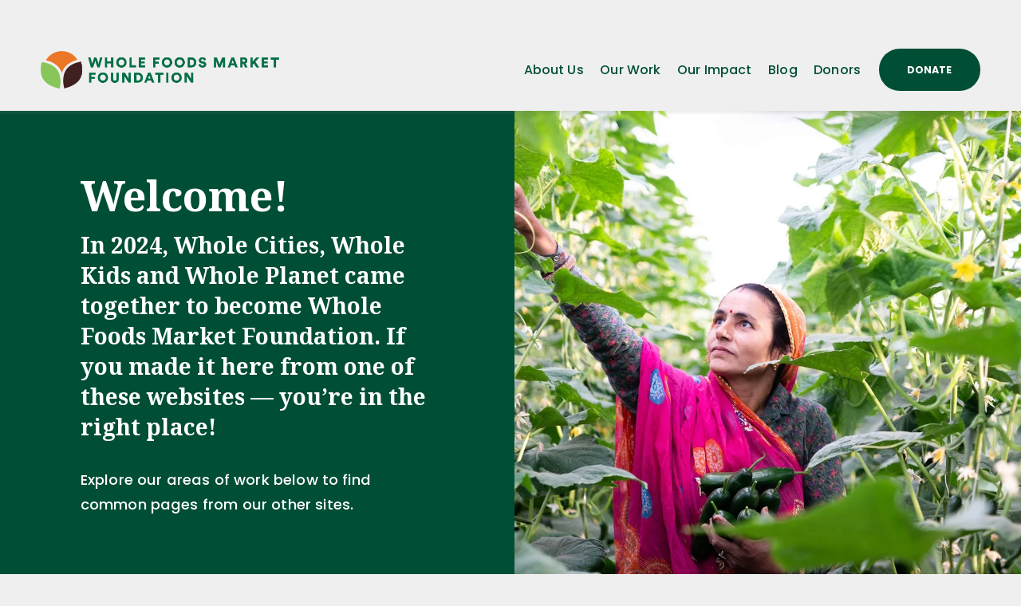

--- FILE ---
content_type: text/html;charset=utf-8
request_url: https://www.wholefoodsmarketfoundation.org/welcome/
body_size: 42158
content:
<!doctype html>
<html xmlns:og="http://opengraphprotocol.org/schema/" xmlns:fb="http://www.facebook.com/2008/fbml" lang="en-US"  >
  <head>
    <meta http-equiv="X-UA-Compatible" content="IE=edge,chrome=1">
    <meta name="viewport" content="width=device-width, initial-scale=1">
    <!-- This is Squarespace. --><!-- wfm-foundation -->
<base href="">
<meta charset="utf-8" />
<title>Welcome &mdash; WFM Foundation</title>
<meta http-equiv="Accept-CH" content="Sec-CH-UA-Platform-Version, Sec-CH-UA-Model" /><link rel="icon" type="image/x-icon" href="https://images.squarespace-cdn.com/content/v1/65c3b69fb5df5c74dcc5ce80/579b44e9-4315-4d25-916d-e7da24e83873/favicon.ico?format=100w"/>
<link rel="canonical" href="https://www.wholefoodsmarketfoundation.org/welcome"/>
<meta property="og:site_name" content="WFM Foundation"/>
<meta property="og:title" content="Welcome &mdash; WFM Foundation"/>
<meta property="og:url" content="https://www.wholefoodsmarketfoundation.org/welcome"/>
<meta property="og:type" content="website"/>
<meta property="og:image" content="http://static1.squarespace.com/static/65c3b69fb5df5c74dcc5ce80/t/65cec34c6186b5458a93fc49/1708049228374/Whole-Foods-Market-Foundation-Social.jpg?format=1500w"/>
<meta property="og:image:width" content="1500"/>
<meta property="og:image:height" content="999"/>
<meta itemprop="name" content="Welcome — WFM Foundation"/>
<meta itemprop="url" content="https://www.wholefoodsmarketfoundation.org/welcome"/>
<meta itemprop="thumbnailUrl" content="http://static1.squarespace.com/static/65c3b69fb5df5c74dcc5ce80/t/65cec34c6186b5458a93fc49/1708049228374/Whole-Foods-Market-Foundation-Social.jpg?format=1500w"/>
<link rel="image_src" href="http://static1.squarespace.com/static/65c3b69fb5df5c74dcc5ce80/t/65cec34c6186b5458a93fc49/1708049228374/Whole-Foods-Market-Foundation-Social.jpg?format=1500w" />
<meta itemprop="image" content="http://static1.squarespace.com/static/65c3b69fb5df5c74dcc5ce80/t/65cec34c6186b5458a93fc49/1708049228374/Whole-Foods-Market-Foundation-Social.jpg?format=1500w"/>
<meta name="twitter:title" content="Welcome — WFM Foundation"/>
<meta name="twitter:image" content="http://static1.squarespace.com/static/65c3b69fb5df5c74dcc5ce80/t/65cec34c6186b5458a93fc49/1708049228374/Whole-Foods-Market-Foundation-Social.jpg?format=1500w"/>
<meta name="twitter:url" content="https://www.wholefoodsmarketfoundation.org/welcome"/>
<meta name="twitter:card" content="summary"/>
<meta name="description" content="" />
<link rel="preconnect" href="https://images.squarespace-cdn.com">
<link rel="preconnect" href="https://use.typekit.net" crossorigin>
<link rel="preconnect" href="https://p.typekit.net" crossorigin>
<script type="text/javascript" src="//use.typekit.net/ik/OWEHol7VyAiF_n_AxBxOy11Bhaj8ZOVVJfVljH6FkKvfecqJXnX1IyvhF2jtFRZLFRmRwhJh5AZKFAscFAwaFesRjDmRZQ63e6MK2ABnie8hOAikdas8ShC7fbRAdsMMeM96MKG4fF4lIMMjgkMfH6qJuhXbMg6VJMJ7fbRQdsMMegI6MTMgn41qU3j.js" async fetchpriority="high" onload="try{Typekit.load();}catch(e){} document.documentElement.classList.remove('wf-loading');"></script>
<script>document.documentElement.classList.add('wf-loading')</script>
<style>@keyframes fonts-loading { 0%, 99% { color: transparent; } } html.wf-loading * { animation: fonts-loading 3s; }</style>
<link rel="preconnect" href="https://fonts.gstatic.com" crossorigin>
<link rel="stylesheet" href="https://fonts.googleapis.com/css2?family=Noto+Serif:ital,wght@0,700;1,700&family=Poppins:ital,wght@0,300;0,500;0,700;1,300;1,500;1,700"><script type="text/javascript" crossorigin="anonymous" defer="true" nomodule="nomodule" src="//assets.squarespace.com/@sqs/polyfiller/1.6/legacy.js"></script>
<script type="text/javascript" crossorigin="anonymous" defer="true" src="//assets.squarespace.com/@sqs/polyfiller/1.6/modern.js"></script>
<script type="text/javascript">SQUARESPACE_ROLLUPS = {};</script>
<script>(function(rollups, name) { if (!rollups[name]) { rollups[name] = {}; } rollups[name].js = ["//assets.squarespace.com/universal/scripts-compressed/extract-css-runtime-faf7b9fe8813f129-min.en-US.js"]; })(SQUARESPACE_ROLLUPS, 'squarespace-extract_css_runtime');</script>
<script crossorigin="anonymous" src="//assets.squarespace.com/universal/scripts-compressed/extract-css-runtime-faf7b9fe8813f129-min.en-US.js" defer ></script><script>(function(rollups, name) { if (!rollups[name]) { rollups[name] = {}; } rollups[name].js = ["//assets.squarespace.com/universal/scripts-compressed/extract-css-moment-js-vendor-6f2a1f6ec9a41489-min.en-US.js"]; })(SQUARESPACE_ROLLUPS, 'squarespace-extract_css_moment_js_vendor');</script>
<script crossorigin="anonymous" src="//assets.squarespace.com/universal/scripts-compressed/extract-css-moment-js-vendor-6f2a1f6ec9a41489-min.en-US.js" defer ></script><script>(function(rollups, name) { if (!rollups[name]) { rollups[name] = {}; } rollups[name].js = ["//assets.squarespace.com/universal/scripts-compressed/cldr-resource-pack-22ed584d99d9b83d-min.en-US.js"]; })(SQUARESPACE_ROLLUPS, 'squarespace-cldr_resource_pack');</script>
<script crossorigin="anonymous" src="//assets.squarespace.com/universal/scripts-compressed/cldr-resource-pack-22ed584d99d9b83d-min.en-US.js" defer ></script><script>(function(rollups, name) { if (!rollups[name]) { rollups[name] = {}; } rollups[name].js = ["//assets.squarespace.com/universal/scripts-compressed/common-vendors-stable-fbd854d40b0804b7-min.en-US.js"]; })(SQUARESPACE_ROLLUPS, 'squarespace-common_vendors_stable');</script>
<script crossorigin="anonymous" src="//assets.squarespace.com/universal/scripts-compressed/common-vendors-stable-fbd854d40b0804b7-min.en-US.js" defer ></script><script>(function(rollups, name) { if (!rollups[name]) { rollups[name] = {}; } rollups[name].js = ["//assets.squarespace.com/universal/scripts-compressed/common-vendors-f610c209c02bc789-min.en-US.js"]; })(SQUARESPACE_ROLLUPS, 'squarespace-common_vendors');</script>
<script crossorigin="anonymous" src="//assets.squarespace.com/universal/scripts-compressed/common-vendors-f610c209c02bc789-min.en-US.js" defer ></script><script>(function(rollups, name) { if (!rollups[name]) { rollups[name] = {}; } rollups[name].js = ["//assets.squarespace.com/universal/scripts-compressed/common-25f1d98200dc82db-min.en-US.js"]; })(SQUARESPACE_ROLLUPS, 'squarespace-common');</script>
<script crossorigin="anonymous" src="//assets.squarespace.com/universal/scripts-compressed/common-25f1d98200dc82db-min.en-US.js" defer ></script><script>(function(rollups, name) { if (!rollups[name]) { rollups[name] = {}; } rollups[name].js = ["//assets.squarespace.com/universal/scripts-compressed/user-account-core-a3630b4aa60552b3-min.en-US.js"]; })(SQUARESPACE_ROLLUPS, 'squarespace-user_account_core');</script>
<script crossorigin="anonymous" src="//assets.squarespace.com/universal/scripts-compressed/user-account-core-a3630b4aa60552b3-min.en-US.js" defer ></script><script>(function(rollups, name) { if (!rollups[name]) { rollups[name] = {}; } rollups[name].css = ["//assets.squarespace.com/universal/styles-compressed/user-account-core-62a3c1ac39729912-min.en-US.css"]; })(SQUARESPACE_ROLLUPS, 'squarespace-user_account_core');</script>
<link rel="stylesheet" type="text/css" href="//assets.squarespace.com/universal/styles-compressed/user-account-core-62a3c1ac39729912-min.en-US.css"><script>(function(rollups, name) { if (!rollups[name]) { rollups[name] = {}; } rollups[name].js = ["//assets.squarespace.com/universal/scripts-compressed/performance-aa1c884f89ed4a9c-min.en-US.js"]; })(SQUARESPACE_ROLLUPS, 'squarespace-performance');</script>
<script crossorigin="anonymous" src="//assets.squarespace.com/universal/scripts-compressed/performance-aa1c884f89ed4a9c-min.en-US.js" defer ></script><script data-name="static-context">Static = window.Static || {}; Static.SQUARESPACE_CONTEXT = {"betaFeatureFlags":["nested_categories","campaigns_discount_section_in_automations","scripts_defer","marketing_landing_page","campaigns_merch_state","campaigns_thumbnail_layout","enable_form_submission_trigger","use_react_flow_in_automations_flowchart","marketing_automations","new_stacked_index","member_areas_feature","override_block_styles","campaigns_import_discounts","campaigns_new_image_layout_picker","i18n_beta_website_locales","bfcm_2025_enabled","contacts_and_campaigns_redesign","supports_versioned_template_assets","campaigns_discount_section_in_blasts"],"facebookAppId":"314192535267336","facebookApiVersion":"v6.0","rollups":{"squarespace-announcement-bar":{"js":"//assets.squarespace.com/universal/scripts-compressed/announcement-bar-1626896f08c04297-min.en-US.js"},"squarespace-audio-player":{"css":"//assets.squarespace.com/universal/styles-compressed/audio-player-b05f5197a871c566-min.en-US.css","js":"//assets.squarespace.com/universal/scripts-compressed/audio-player-981ff55e5a3dee04-min.en-US.js"},"squarespace-blog-collection-list":{"css":"//assets.squarespace.com/universal/styles-compressed/blog-collection-list-b4046463b72f34e2-min.en-US.css","js":"//assets.squarespace.com/universal/scripts-compressed/blog-collection-list-f78db80fc1cd6fce-min.en-US.js"},"squarespace-calendar-block-renderer":{"css":"//assets.squarespace.com/universal/styles-compressed/calendar-block-renderer-b72d08ba4421f5a0-min.en-US.css","js":"//assets.squarespace.com/universal/scripts-compressed/calendar-block-renderer-9016e42ff9c0fd2b-min.en-US.js"},"squarespace-chartjs-helpers":{"css":"//assets.squarespace.com/universal/styles-compressed/chartjs-helpers-96b256171ee039c1-min.en-US.css","js":"//assets.squarespace.com/universal/scripts-compressed/chartjs-helpers-4fd57f343946d08e-min.en-US.js"},"squarespace-comments":{"css":"//assets.squarespace.com/universal/styles-compressed/comments-d4212e6832aeb2e3-min.en-US.css","js":"//assets.squarespace.com/universal/scripts-compressed/comments-6e9a1205625a3746-min.en-US.js"},"squarespace-custom-css-popup":{"css":"//assets.squarespace.com/universal/styles-compressed/custom-css-popup-72c4bbed7f21a6e6-min.en-US.css","js":"//assets.squarespace.com/universal/scripts-compressed/custom-css-popup-0ef844395344e5ee-min.en-US.js"},"squarespace-dialog":{"css":"//assets.squarespace.com/universal/styles-compressed/dialog-f9093f2d526b94df-min.en-US.css","js":"//assets.squarespace.com/universal/scripts-compressed/dialog-b2912cddea9e6df3-min.en-US.js"},"squarespace-events-collection":{"css":"//assets.squarespace.com/universal/styles-compressed/events-collection-b72d08ba4421f5a0-min.en-US.css","js":"//assets.squarespace.com/universal/scripts-compressed/events-collection-28d607f64ad78383-min.en-US.js"},"squarespace-form-rendering-utils":{"js":"//assets.squarespace.com/universal/scripts-compressed/form-rendering-utils-5ad568bfa51ebf91-min.en-US.js"},"squarespace-forms":{"css":"//assets.squarespace.com/universal/styles-compressed/forms-0afd3c6ac30bbab1-min.en-US.css","js":"//assets.squarespace.com/universal/scripts-compressed/forms-6bfd7a21c01f8d19-min.en-US.js"},"squarespace-gallery-collection-list":{"css":"//assets.squarespace.com/universal/styles-compressed/gallery-collection-list-b4046463b72f34e2-min.en-US.css","js":"//assets.squarespace.com/universal/scripts-compressed/gallery-collection-list-07747667a3187b76-min.en-US.js"},"squarespace-image-zoom":{"css":"//assets.squarespace.com/universal/styles-compressed/image-zoom-b4046463b72f34e2-min.en-US.css","js":"//assets.squarespace.com/universal/scripts-compressed/image-zoom-60c18dc5f8f599ea-min.en-US.js"},"squarespace-pinterest":{"css":"//assets.squarespace.com/universal/styles-compressed/pinterest-b4046463b72f34e2-min.en-US.css","js":"//assets.squarespace.com/universal/scripts-compressed/pinterest-544ffd30218dc35c-min.en-US.js"},"squarespace-popup-overlay":{"css":"//assets.squarespace.com/universal/styles-compressed/popup-overlay-b742b752f5880972-min.en-US.css","js":"//assets.squarespace.com/universal/scripts-compressed/popup-overlay-3f7d4d1e0bd6423f-min.en-US.js"},"squarespace-product-quick-view":{"css":"//assets.squarespace.com/universal/styles-compressed/product-quick-view-9052fb446c5800ee-min.en-US.css","js":"//assets.squarespace.com/universal/scripts-compressed/product-quick-view-09eab4b22d343383-min.en-US.js"},"squarespace-products-collection-item-v2":{"css":"//assets.squarespace.com/universal/styles-compressed/products-collection-item-v2-b4046463b72f34e2-min.en-US.css","js":"//assets.squarespace.com/universal/scripts-compressed/products-collection-item-v2-e3a3f101748fca6e-min.en-US.js"},"squarespace-products-collection-list-v2":{"css":"//assets.squarespace.com/universal/styles-compressed/products-collection-list-v2-b4046463b72f34e2-min.en-US.css","js":"//assets.squarespace.com/universal/scripts-compressed/products-collection-list-v2-eedc544f4cc56af4-min.en-US.js"},"squarespace-search-page":{"css":"//assets.squarespace.com/universal/styles-compressed/search-page-90a67fc09b9b32c6-min.en-US.css","js":"//assets.squarespace.com/universal/scripts-compressed/search-page-de5a42a34797d610-min.en-US.js"},"squarespace-search-preview":{"js":"//assets.squarespace.com/universal/scripts-compressed/search-preview-aa4a2175af2cd360-min.en-US.js"},"squarespace-simple-liking":{"css":"//assets.squarespace.com/universal/styles-compressed/simple-liking-701bf8bbc05ec6aa-min.en-US.css","js":"//assets.squarespace.com/universal/scripts-compressed/simple-liking-e6bc64da9e3b1cf4-min.en-US.js"},"squarespace-social-buttons":{"css":"//assets.squarespace.com/universal/styles-compressed/social-buttons-95032e5fa98e47a5-min.en-US.css","js":"//assets.squarespace.com/universal/scripts-compressed/social-buttons-835dd7ca43f00bb4-min.en-US.js"},"squarespace-tourdates":{"css":"//assets.squarespace.com/universal/styles-compressed/tourdates-b4046463b72f34e2-min.en-US.css","js":"//assets.squarespace.com/universal/scripts-compressed/tourdates-3ee0cf83de44be79-min.en-US.js"},"squarespace-website-overlays-manager":{"css":"//assets.squarespace.com/universal/styles-compressed/website-overlays-manager-07ea5a4e004e6710-min.en-US.css","js":"//assets.squarespace.com/universal/scripts-compressed/website-overlays-manager-a0228748bfdfec3f-min.en-US.js"}},"pageType":2,"website":{"id":"65c3b69fb5df5c74dcc5ce80","identifier":"wfm-foundation","websiteType":5,"contentModifiedOn":1763743045798,"cloneable":false,"hasBeenCloneable":false,"siteStatus":{},"language":"en-US","translationLocale":"en-US","formattingLocale":"en-US","timeZone":"America/Chicago","machineTimeZoneOffset":-21600000,"timeZoneOffset":-21600000,"timeZoneAbbr":"CST","siteTitle":"WFM Foundation","fullSiteTitle":"Welcome \u2014 WFM Foundation","logoImageId":"65c6536a5dbb9c51b53fdc41","mobileLogoImageId":"65cce324deac5605adb602fe","socialLogoImageId":"65cec34c6186b5458a93fc49","shareButtonOptions":{"3":true,"7":true,"6":true,"8":true,"1":true,"4":true,"2":true},"logoImageUrl":"//images.squarespace-cdn.com/content/v1/65c3b69fb5df5c74dcc5ce80/3cdbbd7f-dbce-49be-ae1d-9c15124211ed/Asset+2%404x.png","mobileLogoImageUrl":"//images.squarespace-cdn.com/content/v1/65c3b69fb5df5c74dcc5ce80/4ec678c5-1ea2-400a-bf57-8b596f50f42a/Asset+1%404x.png","socialLogoImageUrl":"//images.squarespace-cdn.com/content/v1/65c3b69fb5df5c74dcc5ce80/1194bb6f-11a1-4c24-883e-a7f6e095d126/Whole-Foods-Market-Foundation-Social.jpg","authenticUrl":"https://www.wholefoodsmarketfoundation.org","internalUrl":"https://wfm-foundation.squarespace.com","baseUrl":"https://www.wholefoodsmarketfoundation.org","primaryDomain":"www.wholefoodsmarketfoundation.org","sslSetting":3,"isHstsEnabled":true,"socialAccounts":[{"serviceId":64,"screenname":"Instagram","addedOn":1707325087726,"profileUrl":"https://www.instagram.com/wholefoodsfoundation/","iconEnabled":true,"serviceName":"instagram-unauth"},{"serviceId":60,"screenname":"Facebook","addedOn":1707325087729,"profileUrl":"https://www.facebook.com/people/Whole-Foods-Market-Foundation/61554711306697/","iconEnabled":true,"serviceName":"facebook-unauth"},{"serviceId":65,"screenname":"LinkedIn","addedOn":1707413007552,"profileUrl":"https://www.linkedin.com/company/whole-foods-market-foundation/","iconEnabled":true,"serviceName":"linkedin-unauth"}],"typekitId":"","statsMigrated":false,"imageMetadataProcessingEnabled":false,"screenshotId":"e9ec56d73c7a20cf5a8e5f0b05a15b7395904bdb426a5b9832c30096cfa5be02","captchaSettings":{"siteKey":"","enabledForDonations":false},"showOwnerLogin":false},"websiteSettings":{"id":"65c3b69fb5df5c74dcc5ce83","websiteId":"65c3b69fb5df5c74dcc5ce80","subjects":[],"country":"US","state":"TX","simpleLikingEnabled":true,"mobileInfoBarSettings":{"isContactEmailEnabled":false,"isContactPhoneNumberEnabled":false,"isLocationEnabled":false,"isBusinessHoursEnabled":false},"announcementBarSettings":{"style":2,"text":"<p data-rte-preserve-empty=\"true\" style=\"white-space:pre-wrap;\"><strong>&lt; Join Us in Celebrating 20 Years of Impact &gt; </strong></p>","clickthroughUrl":{"url":"/20-years","newWindow":false}},"popupOverlaySettings":{"style":2,"showOnScroll":true,"scrollPercentage":25,"showOnTimer":true,"timerDelay":5000,"showUntilSignup":true,"displayFrequency":30,"enableMobile":true,"enabledPages":[],"showOnAllPages":true,"version":1},"commentLikesAllowed":true,"commentAnonAllowed":true,"commentThreaded":true,"commentApprovalRequired":false,"commentAvatarsOn":true,"commentSortType":2,"commentFlagThreshold":0,"commentFlagsAllowed":true,"commentEnableByDefault":true,"commentDisableAfterDaysDefault":0,"disqusShortname":"","commentsEnabled":false,"businessHours":{},"storeSettings":{"returnPolicy":null,"termsOfService":null,"privacyPolicy":null,"expressCheckout":false,"continueShoppingLinkUrl":"/","useLightCart":false,"showNoteField":false,"shippingCountryDefaultValue":"US","billToShippingDefaultValue":false,"showShippingPhoneNumber":true,"isShippingPhoneRequired":false,"showBillingPhoneNumber":true,"isBillingPhoneRequired":false,"currenciesSupported":["USD","ARS","AUD","BRL","CAD","CHF","COP","CZK","DKK","EUR","GBP","HKD","IDR","ILS","INR","JPY","MXN","MYR","NOK","NZD","PHP","PLN","RUB","SEK","SGD","THB","ZAR"],"defaultCurrency":"USD","selectedCurrency":"USD","measurementStandard":1,"showCustomCheckoutForm":false,"checkoutPageMarketingOptInEnabled":true,"enableMailingListOptInByDefault":false,"sameAsRetailLocation":false,"merchandisingSettings":{"scarcityEnabledOnProductItems":false,"scarcityEnabledOnProductBlocks":false,"scarcityMessageType":"DEFAULT_SCARCITY_MESSAGE","scarcityThreshold":10,"multipleQuantityAllowedForServices":true,"restockNotificationsEnabled":false,"restockNotificationsSuccessText":"","restockNotificationsMailingListSignUpEnabled":false,"relatedProductsEnabled":false,"relatedProductsOrdering":"random","soldOutVariantsDropdownDisabled":false,"productComposerOptedIn":false,"productComposerABTestOptedOut":false,"productReviewsEnabled":false},"minimumOrderSubtotalEnabled":false,"minimumOrderSubtotal":{"currency":"USD","value":"0.00"},"isLive":true,"multipleQuantityAllowedForServices":true},"useEscapeKeyToLogin":false,"ssBadgeType":1,"ssBadgePosition":4,"ssBadgeVisibility":1,"ssBadgeDevices":1,"pinterestOverlayOptions":{"mode":"disabled"},"userAccountsSettings":{"loginAllowed":true,"signupAllowed":true}},"cookieSettings":{"isCookieBannerEnabled":false,"isRestrictiveCookiePolicyEnabled":false,"cookieBannerText":"","cookieBannerTheme":"","cookieBannerVariant":"","cookieBannerPosition":"","cookieBannerCtaVariant":"","cookieBannerCtaText":"","cookieBannerAcceptType":"OPT_IN","cookieBannerOptOutCtaText":"","cookieBannerHasOptOut":false,"cookieBannerHasManageCookies":true,"cookieBannerManageCookiesLabel":"","cookieBannerSavedPreferencesText":"","cookieBannerSavedPreferencesLayout":"PILL"},"websiteCloneable":false,"collection":{"title":"Welcome","id":"68c9a1237c1a274c6073ab0c","fullUrl":"/welcome","type":10,"permissionType":1},"subscribed":false,"appDomain":"squarespace.com","templateTweakable":true,"tweakJSON":{"form-use-theme-colors":"true","header-logo-height":"47px","header-mobile-logo-max-height":"40px","header-vert-padding":"1.9vw","header-width":"Full","maxPageWidth":"1400px","mobile-header-vert-padding":"6vw","pagePadding":"4vw","tweak-blog-alternating-side-by-side-image-aspect-ratio":"3:2 Standard","tweak-blog-alternating-side-by-side-image-spacing":"6%","tweak-blog-alternating-side-by-side-meta-spacing":"5px","tweak-blog-alternating-side-by-side-primary-meta":"Categories","tweak-blog-alternating-side-by-side-read-more-spacing":"0px","tweak-blog-alternating-side-by-side-secondary-meta":"Date","tweak-blog-basic-grid-columns":"4","tweak-blog-basic-grid-image-aspect-ratio":"1:1 Square","tweak-blog-basic-grid-image-spacing":"16px","tweak-blog-basic-grid-meta-spacing":"8px","tweak-blog-basic-grid-primary-meta":"Categories","tweak-blog-basic-grid-read-more-spacing":"17px","tweak-blog-basic-grid-secondary-meta":"None","tweak-blog-item-custom-width":"60","tweak-blog-item-show-author-profile":"false","tweak-blog-item-width":"Narrow","tweak-blog-masonry-columns":"2","tweak-blog-masonry-horizontal-spacing":"150px","tweak-blog-masonry-image-spacing":"23px","tweak-blog-masonry-meta-spacing":"20px","tweak-blog-masonry-primary-meta":"Categories","tweak-blog-masonry-read-more-spacing":"0px","tweak-blog-masonry-secondary-meta":"Date","tweak-blog-masonry-vertical-spacing":"208px","tweak-blog-side-by-side-image-aspect-ratio":"1:1 Square","tweak-blog-side-by-side-image-spacing":"6%","tweak-blog-side-by-side-meta-spacing":"20px","tweak-blog-side-by-side-primary-meta":"Categories","tweak-blog-side-by-side-read-more-spacing":"20px","tweak-blog-side-by-side-secondary-meta":"Date","tweak-blog-single-column-image-spacing":"50px","tweak-blog-single-column-meta-spacing":"30px","tweak-blog-single-column-primary-meta":"Categories","tweak-blog-single-column-read-more-spacing":"30px","tweak-blog-single-column-secondary-meta":"Date","tweak-events-stacked-show-thumbnails":"true","tweak-events-stacked-thumbnail-size":"3:2 Standard","tweak-fixed-header":"true","tweak-fixed-header-style":"Scroll Back","tweak-global-animations-animation-curve":"ease","tweak-global-animations-animation-delay":"0.6s","tweak-global-animations-animation-duration":"0.90s","tweak-global-animations-animation-style":"fade","tweak-global-animations-animation-type":"fade","tweak-global-animations-complexity-level":"detailed","tweak-global-animations-enabled":"true","tweak-portfolio-grid-basic-custom-height":"50","tweak-portfolio-grid-overlay-custom-height":"50","tweak-portfolio-hover-follow-acceleration":"10%","tweak-portfolio-hover-follow-animation-duration":"Medium","tweak-portfolio-hover-follow-animation-type":"Fade","tweak-portfolio-hover-follow-delimiter":"Forward Slash","tweak-portfolio-hover-follow-front":"false","tweak-portfolio-hover-follow-layout":"Inline","tweak-portfolio-hover-follow-size":"75","tweak-portfolio-hover-follow-text-spacing-x":"1.5","tweak-portfolio-hover-follow-text-spacing-y":"1.5","tweak-portfolio-hover-static-animation-duration":"Medium","tweak-portfolio-hover-static-animation-type":"Scale Up","tweak-portfolio-hover-static-delimiter":"Forward Slash","tweak-portfolio-hover-static-front":"false","tweak-portfolio-hover-static-layout":"Stacked","tweak-portfolio-hover-static-size":"75","tweak-portfolio-hover-static-text-spacing-x":"1.5","tweak-portfolio-hover-static-text-spacing-y":"1.5","tweak-portfolio-index-background-animation-duration":"Medium","tweak-portfolio-index-background-animation-type":"Fade","tweak-portfolio-index-background-custom-height":"50","tweak-portfolio-index-background-delimiter":"None","tweak-portfolio-index-background-height":"Large","tweak-portfolio-index-background-horizontal-alignment":"Center","tweak-portfolio-index-background-link-format":"Stacked","tweak-portfolio-index-background-persist":"false","tweak-portfolio-index-background-vertical-alignment":"Middle","tweak-portfolio-index-background-width":"Full","tweak-product-basic-item-click-action":"None","tweak-product-basic-item-gallery-aspect-ratio":"3:4 Three-Four (Vertical)","tweak-product-basic-item-gallery-design":"Slideshow","tweak-product-basic-item-gallery-width":"50%","tweak-product-basic-item-hover-action":"None","tweak-product-basic-item-image-spacing":"3vw","tweak-product-basic-item-image-zoom-factor":"1.75","tweak-product-basic-item-product-variant-display":"Dropdown","tweak-product-basic-item-thumbnail-placement":"Side","tweak-product-basic-item-variant-picker-layout":"Dropdowns","tweak-products-add-to-cart-button":"false","tweak-products-columns":"2","tweak-products-gutter-column":"2vw","tweak-products-gutter-row":"2vw","tweak-products-header-text-alignment":"Middle","tweak-products-image-aspect-ratio":"1:1 Square","tweak-products-image-text-spacing":"0.5vw","tweak-products-mobile-columns":"1","tweak-products-text-alignment":"Left","tweak-products-width":"Full","tweak-transparent-header":"false"},"templateId":"5c5a519771c10ba3470d8101","templateVersion":"7.1","pageFeatures":[1,2,4],"gmRenderKey":"QUl6YVN5Q0JUUk9xNkx1dkZfSUUxcjQ2LVQ0QWVUU1YtMGQ3bXk4","templateScriptsRootUrl":"https://static1.squarespace.com/static/vta/5c5a519771c10ba3470d8101/scripts/","impersonatedSession":false,"tzData":{"zones":[[-360,"US","C%sT",null]],"rules":{"US":[[1967,2006,null,"Oct","lastSun","2:00","0","S"],[1987,2006,null,"Apr","Sun>=1","2:00","1:00","D"],[2007,"max",null,"Mar","Sun>=8","2:00","1:00","D"],[2007,"max",null,"Nov","Sun>=1","2:00","0","S"]]}},"showAnnouncementBar":true,"recaptchaEnterpriseContext":{"recaptchaEnterpriseSiteKey":"6LdDFQwjAAAAAPigEvvPgEVbb7QBm-TkVJdDTlAv"},"i18nContext":{"timeZoneData":{"id":"America/Chicago","name":"Central Time"}},"env":"PRODUCTION","visitorFormContext":{"formFieldFormats":{"initialPhoneFormat":{"id":0,"type":"PHONE_NUMBER","country":"US","labelLocale":"en-US","fields":[{"type":"SEPARATOR","label":"(","identifier":"LeftParen","length":0,"required":false,"metadata":{}},{"type":"FIELD","label":"1","identifier":"1","length":3,"required":false,"metadata":{}},{"type":"SEPARATOR","label":")","identifier":"RightParen","length":0,"required":false,"metadata":{}},{"type":"SEPARATOR","label":" ","identifier":"Space","length":0,"required":false,"metadata":{}},{"type":"FIELD","label":"2","identifier":"2","length":3,"required":false,"metadata":{}},{"type":"SEPARATOR","label":"-","identifier":"Dash","length":0,"required":false,"metadata":{}},{"type":"FIELD","label":"3","identifier":"3","length":14,"required":false,"metadata":{}}]},"countries":[{"name":"Afghanistan","code":"AF","phoneCode":"+93"},{"name":"\u00C5land Islands","code":"AX","phoneCode":"+358"},{"name":"Albania","code":"AL","phoneCode":"+355"},{"name":"Algeria","code":"DZ","phoneCode":"+213"},{"name":"American Samoa","code":"AS","phoneCode":"+1"},{"name":"Andorra","code":"AD","phoneCode":"+376"},{"name":"Angola","code":"AO","phoneCode":"+244"},{"name":"Anguilla","code":"AI","phoneCode":"+1"},{"name":"Antigua & Barbuda","code":"AG","phoneCode":"+1"},{"name":"Argentina","code":"AR","phoneCode":"+54"},{"name":"Armenia","code":"AM","phoneCode":"+374"},{"name":"Aruba","code":"AW","phoneCode":"+297"},{"name":"Ascension Island","code":"AC","phoneCode":"+247"},{"name":"Australia","code":"AU","phoneCode":"+61"},{"name":"Austria","code":"AT","phoneCode":"+43"},{"name":"Azerbaijan","code":"AZ","phoneCode":"+994"},{"name":"Bahamas","code":"BS","phoneCode":"+1"},{"name":"Bahrain","code":"BH","phoneCode":"+973"},{"name":"Bangladesh","code":"BD","phoneCode":"+880"},{"name":"Barbados","code":"BB","phoneCode":"+1"},{"name":"Belarus","code":"BY","phoneCode":"+375"},{"name":"Belgium","code":"BE","phoneCode":"+32"},{"name":"Belize","code":"BZ","phoneCode":"+501"},{"name":"Benin","code":"BJ","phoneCode":"+229"},{"name":"Bermuda","code":"BM","phoneCode":"+1"},{"name":"Bhutan","code":"BT","phoneCode":"+975"},{"name":"Bolivia","code":"BO","phoneCode":"+591"},{"name":"Bosnia & Herzegovina","code":"BA","phoneCode":"+387"},{"name":"Botswana","code":"BW","phoneCode":"+267"},{"name":"Brazil","code":"BR","phoneCode":"+55"},{"name":"British Indian Ocean Territory","code":"IO","phoneCode":"+246"},{"name":"British Virgin Islands","code":"VG","phoneCode":"+1"},{"name":"Brunei","code":"BN","phoneCode":"+673"},{"name":"Bulgaria","code":"BG","phoneCode":"+359"},{"name":"Burkina Faso","code":"BF","phoneCode":"+226"},{"name":"Burundi","code":"BI","phoneCode":"+257"},{"name":"Cambodia","code":"KH","phoneCode":"+855"},{"name":"Cameroon","code":"CM","phoneCode":"+237"},{"name":"Canada","code":"CA","phoneCode":"+1"},{"name":"Cape Verde","code":"CV","phoneCode":"+238"},{"name":"Caribbean Netherlands","code":"BQ","phoneCode":"+599"},{"name":"Cayman Islands","code":"KY","phoneCode":"+1"},{"name":"Central African Republic","code":"CF","phoneCode":"+236"},{"name":"Chad","code":"TD","phoneCode":"+235"},{"name":"Chile","code":"CL","phoneCode":"+56"},{"name":"China","code":"CN","phoneCode":"+86"},{"name":"Christmas Island","code":"CX","phoneCode":"+61"},{"name":"Cocos (Keeling) Islands","code":"CC","phoneCode":"+61"},{"name":"Colombia","code":"CO","phoneCode":"+57"},{"name":"Comoros","code":"KM","phoneCode":"+269"},{"name":"Congo - Brazzaville","code":"CG","phoneCode":"+242"},{"name":"Congo - Kinshasa","code":"CD","phoneCode":"+243"},{"name":"Cook Islands","code":"CK","phoneCode":"+682"},{"name":"Costa Rica","code":"CR","phoneCode":"+506"},{"name":"C\u00F4te d\u2019Ivoire","code":"CI","phoneCode":"+225"},{"name":"Croatia","code":"HR","phoneCode":"+385"},{"name":"Cuba","code":"CU","phoneCode":"+53"},{"name":"Cura\u00E7ao","code":"CW","phoneCode":"+599"},{"name":"Cyprus","code":"CY","phoneCode":"+357"},{"name":"Czechia","code":"CZ","phoneCode":"+420"},{"name":"Denmark","code":"DK","phoneCode":"+45"},{"name":"Djibouti","code":"DJ","phoneCode":"+253"},{"name":"Dominica","code":"DM","phoneCode":"+1"},{"name":"Dominican Republic","code":"DO","phoneCode":"+1"},{"name":"Ecuador","code":"EC","phoneCode":"+593"},{"name":"Egypt","code":"EG","phoneCode":"+20"},{"name":"El Salvador","code":"SV","phoneCode":"+503"},{"name":"Equatorial Guinea","code":"GQ","phoneCode":"+240"},{"name":"Eritrea","code":"ER","phoneCode":"+291"},{"name":"Estonia","code":"EE","phoneCode":"+372"},{"name":"Eswatini","code":"SZ","phoneCode":"+268"},{"name":"Ethiopia","code":"ET","phoneCode":"+251"},{"name":"Falkland Islands","code":"FK","phoneCode":"+500"},{"name":"Faroe Islands","code":"FO","phoneCode":"+298"},{"name":"Fiji","code":"FJ","phoneCode":"+679"},{"name":"Finland","code":"FI","phoneCode":"+358"},{"name":"France","code":"FR","phoneCode":"+33"},{"name":"French Guiana","code":"GF","phoneCode":"+594"},{"name":"French Polynesia","code":"PF","phoneCode":"+689"},{"name":"Gabon","code":"GA","phoneCode":"+241"},{"name":"Gambia","code":"GM","phoneCode":"+220"},{"name":"Georgia","code":"GE","phoneCode":"+995"},{"name":"Germany","code":"DE","phoneCode":"+49"},{"name":"Ghana","code":"GH","phoneCode":"+233"},{"name":"Gibraltar","code":"GI","phoneCode":"+350"},{"name":"Greece","code":"GR","phoneCode":"+30"},{"name":"Greenland","code":"GL","phoneCode":"+299"},{"name":"Grenada","code":"GD","phoneCode":"+1"},{"name":"Guadeloupe","code":"GP","phoneCode":"+590"},{"name":"Guam","code":"GU","phoneCode":"+1"},{"name":"Guatemala","code":"GT","phoneCode":"+502"},{"name":"Guernsey","code":"GG","phoneCode":"+44"},{"name":"Guinea","code":"GN","phoneCode":"+224"},{"name":"Guinea-Bissau","code":"GW","phoneCode":"+245"},{"name":"Guyana","code":"GY","phoneCode":"+592"},{"name":"Haiti","code":"HT","phoneCode":"+509"},{"name":"Honduras","code":"HN","phoneCode":"+504"},{"name":"Hong Kong SAR China","code":"HK","phoneCode":"+852"},{"name":"Hungary","code":"HU","phoneCode":"+36"},{"name":"Iceland","code":"IS","phoneCode":"+354"},{"name":"India","code":"IN","phoneCode":"+91"},{"name":"Indonesia","code":"ID","phoneCode":"+62"},{"name":"Iran","code":"IR","phoneCode":"+98"},{"name":"Iraq","code":"IQ","phoneCode":"+964"},{"name":"Ireland","code":"IE","phoneCode":"+353"},{"name":"Isle of Man","code":"IM","phoneCode":"+44"},{"name":"Israel","code":"IL","phoneCode":"+972"},{"name":"Italy","code":"IT","phoneCode":"+39"},{"name":"Jamaica","code":"JM","phoneCode":"+1"},{"name":"Japan","code":"JP","phoneCode":"+81"},{"name":"Jersey","code":"JE","phoneCode":"+44"},{"name":"Jordan","code":"JO","phoneCode":"+962"},{"name":"Kazakhstan","code":"KZ","phoneCode":"+7"},{"name":"Kenya","code":"KE","phoneCode":"+254"},{"name":"Kiribati","code":"KI","phoneCode":"+686"},{"name":"Kosovo","code":"XK","phoneCode":"+383"},{"name":"Kuwait","code":"KW","phoneCode":"+965"},{"name":"Kyrgyzstan","code":"KG","phoneCode":"+996"},{"name":"Laos","code":"LA","phoneCode":"+856"},{"name":"Latvia","code":"LV","phoneCode":"+371"},{"name":"Lebanon","code":"LB","phoneCode":"+961"},{"name":"Lesotho","code":"LS","phoneCode":"+266"},{"name":"Liberia","code":"LR","phoneCode":"+231"},{"name":"Libya","code":"LY","phoneCode":"+218"},{"name":"Liechtenstein","code":"LI","phoneCode":"+423"},{"name":"Lithuania","code":"LT","phoneCode":"+370"},{"name":"Luxembourg","code":"LU","phoneCode":"+352"},{"name":"Macao SAR China","code":"MO","phoneCode":"+853"},{"name":"Madagascar","code":"MG","phoneCode":"+261"},{"name":"Malawi","code":"MW","phoneCode":"+265"},{"name":"Malaysia","code":"MY","phoneCode":"+60"},{"name":"Maldives","code":"MV","phoneCode":"+960"},{"name":"Mali","code":"ML","phoneCode":"+223"},{"name":"Malta","code":"MT","phoneCode":"+356"},{"name":"Marshall Islands","code":"MH","phoneCode":"+692"},{"name":"Martinique","code":"MQ","phoneCode":"+596"},{"name":"Mauritania","code":"MR","phoneCode":"+222"},{"name":"Mauritius","code":"MU","phoneCode":"+230"},{"name":"Mayotte","code":"YT","phoneCode":"+262"},{"name":"Mexico","code":"MX","phoneCode":"+52"},{"name":"Micronesia","code":"FM","phoneCode":"+691"},{"name":"Moldova","code":"MD","phoneCode":"+373"},{"name":"Monaco","code":"MC","phoneCode":"+377"},{"name":"Mongolia","code":"MN","phoneCode":"+976"},{"name":"Montenegro","code":"ME","phoneCode":"+382"},{"name":"Montserrat","code":"MS","phoneCode":"+1"},{"name":"Morocco","code":"MA","phoneCode":"+212"},{"name":"Mozambique","code":"MZ","phoneCode":"+258"},{"name":"Myanmar (Burma)","code":"MM","phoneCode":"+95"},{"name":"Namibia","code":"NA","phoneCode":"+264"},{"name":"Nauru","code":"NR","phoneCode":"+674"},{"name":"Nepal","code":"NP","phoneCode":"+977"},{"name":"Netherlands","code":"NL","phoneCode":"+31"},{"name":"New Caledonia","code":"NC","phoneCode":"+687"},{"name":"New Zealand","code":"NZ","phoneCode":"+64"},{"name":"Nicaragua","code":"NI","phoneCode":"+505"},{"name":"Niger","code":"NE","phoneCode":"+227"},{"name":"Nigeria","code":"NG","phoneCode":"+234"},{"name":"Niue","code":"NU","phoneCode":"+683"},{"name":"Norfolk Island","code":"NF","phoneCode":"+672"},{"name":"Northern Mariana Islands","code":"MP","phoneCode":"+1"},{"name":"North Korea","code":"KP","phoneCode":"+850"},{"name":"North Macedonia","code":"MK","phoneCode":"+389"},{"name":"Norway","code":"NO","phoneCode":"+47"},{"name":"Oman","code":"OM","phoneCode":"+968"},{"name":"Pakistan","code":"PK","phoneCode":"+92"},{"name":"Palau","code":"PW","phoneCode":"+680"},{"name":"Palestinian Territories","code":"PS","phoneCode":"+970"},{"name":"Panama","code":"PA","phoneCode":"+507"},{"name":"Papua New Guinea","code":"PG","phoneCode":"+675"},{"name":"Paraguay","code":"PY","phoneCode":"+595"},{"name":"Peru","code":"PE","phoneCode":"+51"},{"name":"Philippines","code":"PH","phoneCode":"+63"},{"name":"Poland","code":"PL","phoneCode":"+48"},{"name":"Portugal","code":"PT","phoneCode":"+351"},{"name":"Puerto Rico","code":"PR","phoneCode":"+1"},{"name":"Qatar","code":"QA","phoneCode":"+974"},{"name":"R\u00E9union","code":"RE","phoneCode":"+262"},{"name":"Romania","code":"RO","phoneCode":"+40"},{"name":"Russia","code":"RU","phoneCode":"+7"},{"name":"Rwanda","code":"RW","phoneCode":"+250"},{"name":"Samoa","code":"WS","phoneCode":"+685"},{"name":"San Marino","code":"SM","phoneCode":"+378"},{"name":"S\u00E3o Tom\u00E9 & Pr\u00EDncipe","code":"ST","phoneCode":"+239"},{"name":"Saudi Arabia","code":"SA","phoneCode":"+966"},{"name":"Senegal","code":"SN","phoneCode":"+221"},{"name":"Serbia","code":"RS","phoneCode":"+381"},{"name":"Seychelles","code":"SC","phoneCode":"+248"},{"name":"Sierra Leone","code":"SL","phoneCode":"+232"},{"name":"Singapore","code":"SG","phoneCode":"+65"},{"name":"Sint Maarten","code":"SX","phoneCode":"+1"},{"name":"Slovakia","code":"SK","phoneCode":"+421"},{"name":"Slovenia","code":"SI","phoneCode":"+386"},{"name":"Solomon Islands","code":"SB","phoneCode":"+677"},{"name":"Somalia","code":"SO","phoneCode":"+252"},{"name":"South Africa","code":"ZA","phoneCode":"+27"},{"name":"South Korea","code":"KR","phoneCode":"+82"},{"name":"South Sudan","code":"SS","phoneCode":"+211"},{"name":"Spain","code":"ES","phoneCode":"+34"},{"name":"Sri Lanka","code":"LK","phoneCode":"+94"},{"name":"St. Barth\u00E9lemy","code":"BL","phoneCode":"+590"},{"name":"St. Helena","code":"SH","phoneCode":"+290"},{"name":"St. Kitts & Nevis","code":"KN","phoneCode":"+1"},{"name":"St. Lucia","code":"LC","phoneCode":"+1"},{"name":"St. Martin","code":"MF","phoneCode":"+590"},{"name":"St. Pierre & Miquelon","code":"PM","phoneCode":"+508"},{"name":"St. Vincent & Grenadines","code":"VC","phoneCode":"+1"},{"name":"Sudan","code":"SD","phoneCode":"+249"},{"name":"Suriname","code":"SR","phoneCode":"+597"},{"name":"Svalbard & Jan Mayen","code":"SJ","phoneCode":"+47"},{"name":"Sweden","code":"SE","phoneCode":"+46"},{"name":"Switzerland","code":"CH","phoneCode":"+41"},{"name":"Syria","code":"SY","phoneCode":"+963"},{"name":"Taiwan","code":"TW","phoneCode":"+886"},{"name":"Tajikistan","code":"TJ","phoneCode":"+992"},{"name":"Tanzania","code":"TZ","phoneCode":"+255"},{"name":"Thailand","code":"TH","phoneCode":"+66"},{"name":"Timor-Leste","code":"TL","phoneCode":"+670"},{"name":"Togo","code":"TG","phoneCode":"+228"},{"name":"Tokelau","code":"TK","phoneCode":"+690"},{"name":"Tonga","code":"TO","phoneCode":"+676"},{"name":"Trinidad & Tobago","code":"TT","phoneCode":"+1"},{"name":"Tristan da Cunha","code":"TA","phoneCode":"+290"},{"name":"Tunisia","code":"TN","phoneCode":"+216"},{"name":"T\u00FCrkiye","code":"TR","phoneCode":"+90"},{"name":"Turkmenistan","code":"TM","phoneCode":"+993"},{"name":"Turks & Caicos Islands","code":"TC","phoneCode":"+1"},{"name":"Tuvalu","code":"TV","phoneCode":"+688"},{"name":"U.S. Virgin Islands","code":"VI","phoneCode":"+1"},{"name":"Uganda","code":"UG","phoneCode":"+256"},{"name":"Ukraine","code":"UA","phoneCode":"+380"},{"name":"United Arab Emirates","code":"AE","phoneCode":"+971"},{"name":"United Kingdom","code":"GB","phoneCode":"+44"},{"name":"United States","code":"US","phoneCode":"+1"},{"name":"Uruguay","code":"UY","phoneCode":"+598"},{"name":"Uzbekistan","code":"UZ","phoneCode":"+998"},{"name":"Vanuatu","code":"VU","phoneCode":"+678"},{"name":"Vatican City","code":"VA","phoneCode":"+39"},{"name":"Venezuela","code":"VE","phoneCode":"+58"},{"name":"Vietnam","code":"VN","phoneCode":"+84"},{"name":"Wallis & Futuna","code":"WF","phoneCode":"+681"},{"name":"Western Sahara","code":"EH","phoneCode":"+212"},{"name":"Yemen","code":"YE","phoneCode":"+967"},{"name":"Zambia","code":"ZM","phoneCode":"+260"},{"name":"Zimbabwe","code":"ZW","phoneCode":"+263"}],"initialAddressFormat":{"id":0,"type":"ADDRESS","country":"US","labelLocale":"en","fields":[{"type":"FIELD","label":"Address Line 1","identifier":"Line1","length":0,"required":true,"metadata":{"autocomplete":"address-line1"}},{"type":"SEPARATOR","label":"\n","identifier":"Newline","length":0,"required":false,"metadata":{}},{"type":"FIELD","label":"Address Line 2","identifier":"Line2","length":0,"required":false,"metadata":{"autocomplete":"address-line2"}},{"type":"SEPARATOR","label":"\n","identifier":"Newline","length":0,"required":false,"metadata":{}},{"type":"FIELD","label":"City","identifier":"City","length":0,"required":true,"metadata":{"autocomplete":"address-level2"}},{"type":"SEPARATOR","label":",","identifier":"Comma","length":0,"required":false,"metadata":{}},{"type":"SEPARATOR","label":" ","identifier":"Space","length":0,"required":false,"metadata":{}},{"type":"FIELD","label":"State","identifier":"State","length":0,"required":true,"metadata":{"autocomplete":"address-level1"}},{"type":"SEPARATOR","label":" ","identifier":"Space","length":0,"required":false,"metadata":{}},{"type":"FIELD","label":"ZIP Code","identifier":"Zip","length":0,"required":true,"metadata":{"autocomplete":"postal-code"}}]},"initialNameOrder":"GIVEN_FIRST"},"localizedStrings":{"validation":{"noValidSelection":"A valid selection must be made.","invalidUrl":"Must be a valid URL.","stringTooLong":"Value should have a length no longer than {0}.","containsInvalidKey":"{0} contains an invalid key.","invalidTwitterUsername":"Must be a valid Twitter username.","valueOutsideRange":"Value must be in the range {0} to {1}.","invalidPassword":"Passwords should not contain whitespace.","missingRequiredSubfields":"{0} is missing required subfields: {1}","invalidCurrency":"Currency value should be formatted like 1234 or 123.99.","invalidMapSize":"Value should contain exactly {0} elements.","subfieldsRequired":"All fields in {0} are required.","formSubmissionFailed":"Form submission failed. Review the following information: {0}.","invalidCountryCode":"Country code should have an optional plus and up to 4 digits.","invalidDate":"This is not a real date.","required":"{0} is required.","invalidStringLength":"Value should be {0} characters long.","invalidEmail":"Email addresses should follow the format user@domain.com.","invalidListLength":"Value should be {0} elements long.","allEmpty":"Please fill out at least one form field.","missingRequiredQuestion":"Missing a required question.","invalidQuestion":"Contained an invalid question.","captchaFailure":"Captcha validation failed. Please try again.","stringTooShort":"Value should have a length of at least {0}.","invalid":"{0} is not valid.","formErrors":"Form Errors","containsInvalidValue":"{0} contains an invalid value.","invalidUnsignedNumber":"Numbers must contain only digits and no other characters.","invalidName":"Valid names contain only letters, numbers, spaces, ', or - characters."},"submit":"Submit","status":{"title":"{@} Block","learnMore":"Learn more"},"name":{"firstName":"First Name","lastName":"Last Name"},"lightbox":{"openForm":"Open Form"},"likert":{"agree":"Agree","stronglyDisagree":"Strongly Disagree","disagree":"Disagree","stronglyAgree":"Strongly Agree","neutral":"Neutral"},"time":{"am":"AM","second":"Second","pm":"PM","minute":"Minute","amPm":"AM/PM","hour":"Hour"},"notFound":"Form not found.","date":{"yyyy":"YYYY","year":"Year","mm":"MM","day":"Day","month":"Month","dd":"DD"},"phone":{"country":"Country","number":"Number","prefix":"Prefix","areaCode":"Area Code","line":"Line"},"submitError":"Unable to submit form. Please try again later.","address":{"stateProvince":"State/Province","country":"Country","zipPostalCode":"Zip/Postal Code","address2":"Address 2","address1":"Address 1","city":"City"},"email":{"signUp":"Sign up for news and updates"},"cannotSubmitDemoForm":"This is a demo form and cannot be submitted.","required":"(required)","invalidData":"Invalid form data."}}};</script><link rel="stylesheet" type="text/css" href="https://definitions.sqspcdn.com/website-component-definition/static-assets/website.components.shape/254656f9-f1d2-448e-be9b-405d21ed78e4_378/website.components.shape.styles.css"/><link rel="stylesheet" type="text/css" href="https://definitions.sqspcdn.com/website-component-definition/static-assets/website.components.button/d000fa94-0cfb-49d1-817f-78690b61d5a7_153/website.components.button.styles.css"/><link rel="stylesheet" type="text/css" href="https://definitions.sqspcdn.com/website-component-definition/static-assets/website.components.form/727e4778-d924-48fd-95b7-a97ab4b42640_155/website.components.form.styles.css"/><script defer src="https://definitions.sqspcdn.com/website-component-definition/static-assets/website.components.button/d000fa94-0cfb-49d1-817f-78690b61d5a7_153/website.components.button.visitor.js"></script><script defer src="https://definitions.sqspcdn.com/website-component-definition/static-assets/website.components.shape/254656f9-f1d2-448e-be9b-405d21ed78e4_378/website.components.shape.visitor.js"></script><script defer src="https://definitions.sqspcdn.com/website-component-definition/static-assets/website.components.form/727e4778-d924-48fd-95b7-a97ab4b42640_155/website.components.form.visitor.js"></script><script type="application/ld+json">{"url":"https://www.wholefoodsmarketfoundation.org","name":"WFM Foundation","image":"//images.squarespace-cdn.com/content/v1/65c3b69fb5df5c74dcc5ce80/3cdbbd7f-dbce-49be-ae1d-9c15124211ed/Asset+2%404x.png","@context":"http://schema.org","@type":"WebSite"}</script><script type="application/ld+json">{"image":"https://static1.squarespace.com/static/65c3b69fb5df5c74dcc5ce80/t/65c6536a5dbb9c51b53fdc41/1763743045798/","openingHours":"","@context":"http://schema.org","@type":"LocalBusiness"}</script><link rel="stylesheet" type="text/css" href="https://static1.squarespace.com/static/versioned-site-css/65c3b69fb5df5c74dcc5ce80/358/5c5a519771c10ba3470d8101/65c3b69fb5df5c74dcc5ce88/1709/site.css"/><script>Static.COOKIE_BANNER_CAPABLE = true;</script>
<script async src="https://www.googletagmanager.com/gtag/js?id=G-5JNF10HRR3"></script><script>window.dataLayer = window.dataLayer || [];function gtag(){dataLayer.push(arguments);}gtag('js', new Date());gtag('set', 'developer_id.dZjQwMz', true);gtag('config', 'G-5JNF10HRR3');</script><!-- End of Squarespace Headers -->
    <link rel="stylesheet" type="text/css" href="https://static1.squarespace.com/static/vta/5c5a519771c10ba3470d8101/versioned-assets/1763743931305-OOVTW1SRW7PUQ5UT50Y9/static.css">
  </head>

  <body
    id="collection-68c9a1237c1a274c6073ab0c"
    class="
      form-use-theme-colors form-field-style-outline form-field-shape-square form-field-border-all form-field-checkbox-type-icon form-field-checkbox-fill-outline form-field-checkbox-color-normal form-field-checkbox-shape-square form-field-checkbox-layout-stack form-field-radio-type-icon form-field-radio-fill-outline form-field-radio-color-normal form-field-radio-shape-square form-field-radio-layout-stack form-field-survey-fill-outline form-field-survey-color-normal form-field-survey-shape-square form-field-hover-focus-opacity form-submit-button-style-bar tweak-portfolio-grid-overlay-width-full tweak-portfolio-grid-overlay-height-large tweak-portfolio-grid-overlay-image-aspect-ratio-11-square tweak-portfolio-grid-overlay-text-placement-center tweak-portfolio-grid-overlay-show-text-after-hover image-block-poster-text-alignment-center image-block-card-content-position-center image-block-card-text-alignment-left image-block-overlap-content-position-center image-block-overlap-text-alignment-left image-block-collage-content-position-center image-block-collage-text-alignment-left image-block-stack-text-alignment-left tweak-blog-single-column-width-full tweak-blog-single-column-text-alignment-center tweak-blog-single-column-image-placement-above tweak-blog-single-column-delimiter-bullet tweak-blog-single-column-read-more-style-show tweak-blog-single-column-primary-meta-categories tweak-blog-single-column-secondary-meta-date tweak-blog-single-column-meta-position-top tweak-blog-single-column-content-full-post tweak-blog-item-width-narrow tweak-blog-item-text-alignment-center tweak-blog-item-meta-position-below-title tweak-blog-item-show-categories    tweak-blog-item-delimiter-pipe primary-button-style-solid primary-button-shape-pill secondary-button-style-solid secondary-button-shape-square tertiary-button-style-outline tertiary-button-shape-underline tweak-events-stacked-width-full tweak-events-stacked-height-large  tweak-events-stacked-show-thumbnails tweak-events-stacked-thumbnail-size-32-standard tweak-events-stacked-date-style-with-text tweak-events-stacked-show-time tweak-events-stacked-show-location  tweak-events-stacked-show-excerpt  tweak-blog-basic-grid-width-full tweak-blog-basic-grid-image-aspect-ratio-11-square tweak-blog-basic-grid-text-alignment-left tweak-blog-basic-grid-delimiter-pipe tweak-blog-basic-grid-image-placement-above tweak-blog-basic-grid-read-more-style-hide tweak-blog-basic-grid-primary-meta-categories tweak-blog-basic-grid-secondary-meta-none tweak-blog-basic-grid-excerpt-hide header-overlay-alignment-center tweak-portfolio-index-background-link-format-stacked tweak-portfolio-index-background-width-full tweak-portfolio-index-background-height-large  tweak-portfolio-index-background-vertical-alignment-middle tweak-portfolio-index-background-horizontal-alignment-center tweak-portfolio-index-background-delimiter-none tweak-portfolio-index-background-animation-type-fade tweak-portfolio-index-background-animation-duration-medium tweak-portfolio-hover-follow-layout-inline  tweak-portfolio-hover-follow-delimiter-forward-slash tweak-portfolio-hover-follow-animation-type-fade tweak-portfolio-hover-follow-animation-duration-medium tweak-portfolio-hover-static-layout-stacked  tweak-portfolio-hover-static-delimiter-forward-slash tweak-portfolio-hover-static-animation-type-scale-up tweak-portfolio-hover-static-animation-duration-medium tweak-blog-alternating-side-by-side-width-inset tweak-blog-alternating-side-by-side-image-aspect-ratio-32-standard tweak-blog-alternating-side-by-side-text-alignment-left tweak-blog-alternating-side-by-side-read-more-style-hide tweak-blog-alternating-side-by-side-image-text-alignment-middle tweak-blog-alternating-side-by-side-delimiter-bullet tweak-blog-alternating-side-by-side-meta-position-below-excerpt tweak-blog-alternating-side-by-side-primary-meta-categories tweak-blog-alternating-side-by-side-secondary-meta-date tweak-blog-alternating-side-by-side-excerpt-show tweak-global-animations-enabled tweak-global-animations-complexity-level-detailed tweak-global-animations-animation-style-fade tweak-global-animations-animation-type-fade tweak-global-animations-animation-curve-ease tweak-blog-masonry-width-inset tweak-blog-masonry-text-alignment-center tweak-blog-masonry-primary-meta-categories tweak-blog-masonry-secondary-meta-date tweak-blog-masonry-meta-position-top tweak-blog-masonry-read-more-style-show tweak-blog-masonry-delimiter-space tweak-blog-masonry-image-placement-above tweak-blog-masonry-excerpt-hide header-width-full  tweak-fixed-header tweak-fixed-header-style-scroll-back tweak-blog-side-by-side-width-full tweak-blog-side-by-side-image-placement-left tweak-blog-side-by-side-image-aspect-ratio-11-square tweak-blog-side-by-side-primary-meta-categories tweak-blog-side-by-side-secondary-meta-date tweak-blog-side-by-side-meta-position-top tweak-blog-side-by-side-text-alignment-left tweak-blog-side-by-side-image-text-alignment-middle tweak-blog-side-by-side-read-more-style-show tweak-blog-side-by-side-delimiter-bullet tweak-blog-side-by-side-excerpt-show tweak-portfolio-grid-basic-width-full tweak-portfolio-grid-basic-height-large tweak-portfolio-grid-basic-image-aspect-ratio-11-square tweak-portfolio-grid-basic-text-alignment-left tweak-portfolio-grid-basic-hover-effect-fade hide-opentable-icons opentable-style-dark tweak-product-quick-view-button-style-floating tweak-product-quick-view-button-position-bottom tweak-product-quick-view-lightbox-excerpt-display-truncate tweak-product-quick-view-lightbox-show-arrows tweak-product-quick-view-lightbox-show-close-button tweak-product-quick-view-lightbox-controls-weight-light native-currency-code-usd collection-68c9a1237c1a274c6073ab0c collection-type-page collection-layout-default mobile-style-available sqs-seven-one
      
        
          
            
              
            
          
        
      
    "
    tabindex="-1"
  >
    <div
      id="siteWrapper"
      class="clearfix site-wrapper"
    >
      
        <div id="floatingCart" class="floating-cart hidden">
          <a href="/cart" class="icon icon--stroke icon--fill icon--cart sqs-custom-cart">
            <span class="Cart-inner">
              



  <svg class="icon icon--cart" width="61" height="49" viewBox="0 0 61 49">
  <path fill-rule="evenodd" clip-rule="evenodd" d="M0.5 2C0.5 1.17157 1.17157 0.5 2 0.5H13.6362C14.3878 0.5 15.0234 1.05632 15.123 1.80135L16.431 11.5916H59C59.5122 11.5916 59.989 11.8529 60.2645 12.2847C60.54 12.7165 60.5762 13.2591 60.3604 13.7236L50.182 35.632C49.9361 36.1614 49.4054 36.5 48.8217 36.5H18.0453C17.2937 36.5 16.6581 35.9437 16.5585 35.1987L12.3233 3.5H2C1.17157 3.5 0.5 2.82843 0.5 2ZM16.8319 14.5916L19.3582 33.5H47.8646L56.6491 14.5916H16.8319Z" />
  <path d="M18.589 35H49.7083L60 13H16L18.589 35Z" />
  <path d="M21 49C23.2091 49 25 47.2091 25 45C25 42.7909 23.2091 41 21 41C18.7909 41 17 42.7909 17 45C17 47.2091 18.7909 49 21 49Z" />
  <path d="M45 49C47.2091 49 49 47.2091 49 45C49 42.7909 47.2091 41 45 41C42.7909 41 41 42.7909 41 45C41 47.2091 42.7909 49 45 49Z" />
</svg>

              <div class="legacy-cart icon-cart-quantity">
                <span class="sqs-cart-quantity">0</span>
              </div>
            </span>
          </a>
        </div>
      

      












  <header
    data-test="header"
    id="header"
    
    class="
      
        white
      
      header theme-col--primary
    "
    data-section-theme="white"
    data-controller="Header"
    data-current-styles="{
          &quot;layout&quot;: &quot;navRight&quot;,
          &quot;action&quot;: {
            &quot;href&quot;: &quot;/donate&quot;,
            &quot;buttonText&quot;: &quot;DONATE&quot;,
            &quot;newWindow&quot;: false
          },
          &quot;showSocial&quot;: false,
          &quot;socialOptions&quot;: {
            &quot;socialBorderShape&quot;: &quot;none&quot;,
            &quot;socialBorderStyle&quot;: &quot;outline&quot;,
            &quot;socialBorderThickness&quot;: {
              &quot;unit&quot;: &quot;px&quot;,
              &quot;value&quot;: 1.0
            }
          },
          &quot;sectionTheme&quot;: &quot;white&quot;,
          &quot;menuOverlayTheme&quot;: &quot;white&quot;,
          &quot;menuOverlayAnimation&quot;: &quot;fade&quot;,
          &quot;cartStyle&quot;: &quot;cart&quot;,
          &quot;cartText&quot;: &quot;Cart&quot;,
          &quot;showEmptyCartState&quot;: true,
          &quot;cartOptions&quot;: {
            &quot;iconType&quot;: &quot;solid-7&quot;,
            &quot;cartBorderShape&quot;: &quot;none&quot;,
            &quot;cartBorderStyle&quot;: &quot;outline&quot;,
            &quot;cartBorderThickness&quot;: {
              &quot;unit&quot;: &quot;px&quot;,
              &quot;value&quot;: 1.0
            }
          },
          &quot;showButton&quot;: true,
          &quot;showCart&quot;: false,
          &quot;showAccountLogin&quot;: false,
          &quot;headerStyle&quot;: &quot;theme&quot;,
          &quot;languagePicker&quot;: {
            &quot;enabled&quot;: false,
            &quot;iconEnabled&quot;: false,
            &quot;iconType&quot;: &quot;globe&quot;,
            &quot;flagShape&quot;: &quot;shiny&quot;,
            &quot;languageFlags&quot;: [ ]
          },
          &quot;iconOptions&quot;: {
            &quot;desktopDropdownIconOptions&quot;: {
              &quot;size&quot;: {
                &quot;unit&quot;: &quot;em&quot;,
                &quot;value&quot;: 1.0
              },
              &quot;iconSpacing&quot;: {
                &quot;unit&quot;: &quot;em&quot;,
                &quot;value&quot;: 0.35
              },
              &quot;strokeWidth&quot;: {
                &quot;unit&quot;: &quot;px&quot;,
                &quot;value&quot;: 1.0
              },
              &quot;endcapType&quot;: &quot;square&quot;,
              &quot;folderDropdownIcon&quot;: &quot;none&quot;,
              &quot;languagePickerIcon&quot;: &quot;openArrowHead&quot;
            },
            &quot;mobileDropdownIconOptions&quot;: {
              &quot;size&quot;: {
                &quot;unit&quot;: &quot;em&quot;,
                &quot;value&quot;: 1.0
              },
              &quot;iconSpacing&quot;: {
                &quot;unit&quot;: &quot;em&quot;,
                &quot;value&quot;: 0.15
              },
              &quot;strokeWidth&quot;: {
                &quot;unit&quot;: &quot;px&quot;,
                &quot;value&quot;: 0.5
              },
              &quot;endcapType&quot;: &quot;square&quot;,
              &quot;folderDropdownIcon&quot;: &quot;openArrowHead&quot;,
              &quot;languagePickerIcon&quot;: &quot;openArrowHead&quot;
            }
          },
          &quot;mobileOptions&quot;: {
            &quot;layout&quot;: &quot;logoLeftNavRight&quot;,
            &quot;menuIconOptions&quot;: {
              &quot;style&quot;: &quot;doubleLineHamburger&quot;,
              &quot;thickness&quot;: {
                &quot;unit&quot;: &quot;px&quot;,
                &quot;value&quot;: 2.0
              }
            }
          },
          &quot;solidOptions&quot;: {
            &quot;headerOpacity&quot;: {
              &quot;unit&quot;: &quot;%&quot;,
              &quot;value&quot;: 100.0
            },
            &quot;blurBackground&quot;: {
              &quot;enabled&quot;: false,
              &quot;blurRadius&quot;: {
                &quot;unit&quot;: &quot;px&quot;,
                &quot;value&quot;: 12.0
              }
            },
            &quot;backgroundColor&quot;: {
              &quot;type&quot;: &quot;SITE_PALETTE_COLOR&quot;,
              &quot;sitePaletteColor&quot;: {
                &quot;colorName&quot;: &quot;lightAccent&quot;,
                &quot;alphaModifier&quot;: 1.0
              }
            },
            &quot;navigationColor&quot;: {
              &quot;type&quot;: &quot;SITE_PALETTE_COLOR&quot;,
              &quot;sitePaletteColor&quot;: {
                &quot;colorName&quot;: &quot;white&quot;,
                &quot;alphaModifier&quot;: 1.0
              }
            }
          },
          &quot;gradientOptions&quot;: {
            &quot;gradientType&quot;: &quot;faded&quot;,
            &quot;headerOpacity&quot;: {
              &quot;unit&quot;: &quot;%&quot;,
              &quot;value&quot;: 90.0
            },
            &quot;blurBackground&quot;: {
              &quot;enabled&quot;: false,
              &quot;blurRadius&quot;: {
                &quot;unit&quot;: &quot;px&quot;,
                &quot;value&quot;: 12.0
              }
            },
            &quot;backgroundColor&quot;: {
              &quot;type&quot;: &quot;SITE_PALETTE_COLOR&quot;,
              &quot;sitePaletteColor&quot;: {
                &quot;colorName&quot;: &quot;white&quot;,
                &quot;alphaModifier&quot;: 1.0
              }
            },
            &quot;navigationColor&quot;: {
              &quot;type&quot;: &quot;SITE_PALETTE_COLOR&quot;,
              &quot;sitePaletteColor&quot;: {
                &quot;colorName&quot;: &quot;black&quot;,
                &quot;alphaModifier&quot;: 1.0
              }
            }
          },
          &quot;dropShadowOptions&quot;: {
            &quot;enabled&quot;: true,
            &quot;blur&quot;: {
              &quot;unit&quot;: &quot;px&quot;,
              &quot;value&quot;: 3.0
            },
            &quot;spread&quot;: {
              &quot;unit&quot;: &quot;px&quot;,
              &quot;value&quot;: 1.0
            },
            &quot;distance&quot;: {
              &quot;unit&quot;: &quot;px&quot;,
              &quot;value&quot;: 2.0
            },
            &quot;color&quot;: {
              &quot;type&quot;: &quot;CUSTOM_COLOR&quot;,
              &quot;customColor&quot;: {
                &quot;hslaValue&quot;: {
                  &quot;hue&quot;: 0.0,
                  &quot;saturation&quot;: 0.0,
                  &quot;lightness&quot;: 0.5804,
                  &quot;alpha&quot;: 1.0
                },
                &quot;userFormat&quot;: &quot;rgb&quot;
              }
            }
          },
          &quot;borderOptions&quot;: {
            &quot;enabled&quot;: false,
            &quot;position&quot;: &quot;allSides&quot;,
            &quot;thickness&quot;: {
              &quot;unit&quot;: &quot;px&quot;,
              &quot;value&quot;: 4.0
            },
            &quot;color&quot;: {
              &quot;type&quot;: &quot;SITE_PALETTE_COLOR&quot;,
              &quot;sitePaletteColor&quot;: {
                &quot;colorName&quot;: &quot;black&quot;,
                &quot;alphaModifier&quot;: 1.0
              }
            }
          },
          &quot;showPromotedElement&quot;: false,
          &quot;buttonVariant&quot;: &quot;primary&quot;,
          &quot;blurBackground&quot;: {
            &quot;enabled&quot;: false,
            &quot;blurRadius&quot;: {
              &quot;unit&quot;: &quot;px&quot;,
              &quot;value&quot;: 12.0
            }
          },
          &quot;headerOpacity&quot;: {
            &quot;unit&quot;: &quot;%&quot;,
            &quot;value&quot;: 100.0
          }
        }"
    data-section-id="header"
    data-header-style="theme"
    data-language-picker="{
          &quot;enabled&quot;: false,
          &quot;iconEnabled&quot;: false,
          &quot;iconType&quot;: &quot;globe&quot;,
          &quot;flagShape&quot;: &quot;shiny&quot;,
          &quot;languageFlags&quot;: [ ]
        }"
    
    data-first-focusable-element
    tabindex="-1"
    style="
      
        --headerDropShadowColor: hsla(0, 0%, 58.04%, 1);
      
      
        --headerBorderColor: hsla(var(--black-hsl), 1);
      
      
        --solidHeaderBackgroundColor: hsla(var(--lightAccent-hsl), 1);
      
      
        --solidHeaderNavigationColor: hsla(var(--white-hsl), 1);
      
      
        --gradientHeaderBackgroundColor: hsla(var(--white-hsl), 1);
      
      
        --gradientHeaderNavigationColor: hsla(var(--black-hsl), 1);
      
    "
  >
    <svg  style="display:none" viewBox="0 0 22 22" xmlns="http://www.w3.org/2000/svg">
  <symbol id="circle" >
    <path d="M11.5 17C14.5376 17 17 14.5376 17 11.5C17 8.46243 14.5376 6 11.5 6C8.46243 6 6 8.46243 6 11.5C6 14.5376 8.46243 17 11.5 17Z" fill="none" />
  </symbol>

  <symbol id="circleFilled" >
    <path d="M11.5 17C14.5376 17 17 14.5376 17 11.5C17 8.46243 14.5376 6 11.5 6C8.46243 6 6 8.46243 6 11.5C6 14.5376 8.46243 17 11.5 17Z" />
  </symbol>

  <symbol id="dash" >
    <path d="M11 11H19H3" />
  </symbol>

  <symbol id="squareFilled" >
    <rect x="6" y="6" width="11" height="11" />
  </symbol>

  <symbol id="square" >
    <rect x="7" y="7" width="9" height="9" fill="none" stroke="inherit" />
  </symbol>
  
  <symbol id="plus" >
    <path d="M11 3V19" />
    <path d="M19 11L3 11"/>
  </symbol>
  
  <symbol id="closedArrow" >
    <path d="M11 11V2M11 18.1797L17 11.1477L5 11.1477L11 18.1797Z" fill="none" />
  </symbol>
  
  <symbol id="closedArrowFilled" >
    <path d="M11 11L11 2" stroke="inherit" fill="none"  />
    <path fill-rule="evenodd" clip-rule="evenodd" d="M2.74695 9.38428L19.038 9.38428L10.8925 19.0846L2.74695 9.38428Z" stroke-width="1" />
  </symbol>
  
  <symbol id="closedArrowHead" viewBox="0 0 22 22"  xmlns="http://www.w3.org/2000/symbol">
    <path d="M18 7L11 15L4 7L18 7Z" fill="none" stroke="inherit" />
  </symbol>
  
  
  <symbol id="closedArrowHeadFilled" viewBox="0 0 22 22"  xmlns="http://www.w3.org/2000/symbol">
    <path d="M18.875 6.5L11 15.5L3.125 6.5L18.875 6.5Z" />
  </symbol>
  
  <symbol id="openArrow" >
    <path d="M11 18.3591L11 3" stroke="inherit" fill="none"  />
    <path d="M18 11.5L11 18.5L4 11.5" stroke="inherit" fill="none"  />
  </symbol>
  
  <symbol id="openArrowHead" >
    <path d="M18 7L11 14L4 7" fill="none" />
  </symbol>

  <symbol id="pinchedArrow" >
    <path d="M11 17.3591L11 2" fill="none" />
    <path d="M2 11C5.85455 12.2308 8.81818 14.9038 11 18C13.1818 14.8269 16.1455 12.1538 20 11" fill="none" />
  </symbol>

  <symbol id="pinchedArrowFilled" >
    <path d="M11.05 10.4894C7.04096 8.73759 1.05005 8 1.05005 8C6.20459 11.3191 9.41368 14.1773 11.05 21C12.6864 14.0851 15.8955 11.227 21.05 8C21.05 8 15.0591 8.73759 11.05 10.4894Z" stroke-width="1"/>
    <path d="M11 11L11 1" fill="none"/>
  </symbol>

  <symbol id="pinchedArrowHead" >
    <path d="M2 7.24091C5.85455 8.40454 8.81818 10.9318 11 13.8591C13.1818 10.8591 16.1455 8.33181 20 7.24091"  fill="none" />
  </symbol>
  
  <symbol id="pinchedArrowHeadFilled" >
    <path d="M11.05 7.1591C7.04096 5.60456 1.05005 4.95001 1.05005 4.95001C6.20459 7.89547 9.41368 10.4318 11.05 16.4864C12.6864 10.35 15.8955 7.81365 21.05 4.95001C21.05 4.95001 15.0591 5.60456 11.05 7.1591Z" />
  </symbol>

</svg>
    
  <script>
    function shouldShowAnnouncementBar() {
      try {
        if (!window.Static.SQUARESPACE_CONTEXT.showAnnouncementBar) {
          return false;
        }
        var localDataStr = localStorage.getItem('squarespace-announcement-bar');
        if (localDataStr && JSON.parse(localDataStr).closed) {
          return false;
        }
        return true;
      } catch(e) {
        console.error(e);
        return true;
      }
    }
    if (shouldShowAnnouncementBar()) {
      document.body.classList.add('announcement-bar-reserved-space');
    }
    //# sourceURL=reserveSpaceForAnnouncementBar.js
  </script>

<div class="sqs-announcement-bar-dropzone"></div>

    <div class="header-announcement-bar-wrapper">
      
      <a
        href="#page"
        class="header-skip-link sqs-button-element--primary"
      >
        Skip to Content
      </a>
      


<style>
    @supports (-webkit-backdrop-filter: none) or (backdrop-filter: none) {
        .header-blur-background {
            
            
        }
    }
</style>
      <div
        class="header-border"
        data-header-style="theme"
        data-header-border="false"
        data-test="header-border"
        style="




"
      ></div>
      <div
        class="header-dropshadow"
        data-header-style="theme"
        data-header-dropshadow="true"
        data-test="header-dropshadow"
        style="
  box-shadow: 0px 2px 3px 1px;
"
      ></div>
      
      

      <div class='header-inner container--fluid
        
        
        
         header-mobile-layout-logo-left-nav-right
        
        
        
        
        
        
         header-layout-nav-right
        
        
        
        
        
        
        
        
        '
        data-test="header-inner"
        >
        <!-- Background -->
        <div class="header-background theme-bg--primary"></div>

        <div class="header-display-desktop" data-content-field="site-title">
          

          

          

          

          

          
          
            
            <!-- Social -->
            
          
            
            <!-- Title and nav wrapper -->
            <div class="header-title-nav-wrapper">
              

              

              
                
                <!-- Title -->
                
                  <div
                    class="
                      header-title
                      header-title--use-mobile-logo
                    "
                    data-animation-role="header-element"
                  >
                    
                      <div class="header-title-logo">
                        <a href="/" data-animation-role="header-element">
                        <picture><source media="only screen and (pointer: coarse) and (max-width: 1024px), screen and (max-width: 799px)" srcset="//images.squarespace-cdn.com/content/v1/65c3b69fb5df5c74dcc5ce80/4ec678c5-1ea2-400a-bf57-8b596f50f42a/Asset+1%404x.png?format=1500w"><source media="only screen and (pointer: coarse) and (min-width: 1025px), screen and (min-width: 800px)" srcset="//images.squarespace-cdn.com/content/v1/65c3b69fb5df5c74dcc5ce80/3cdbbd7f-dbce-49be-ae1d-9c15124211ed/Asset+2%404x.png?format=1500w">
<img elementtiming="nbf-header-logo-desktop" src="//images.squarespace-cdn.com/content/v1/65c3b69fb5df5c74dcc5ce80/3cdbbd7f-dbce-49be-ae1d-9c15124211ed/Asset+2%404x.png?format=1500w" alt="WFM Foundation" style="display:block" fetchpriority="high" loading="eager" decoding="async" data-loader="raw"></picture>

                        </a>
                      </div>

                    
                    
                      <div class="header-mobile-logo">
                        <a href="/" data-animation-role="header-element">
                          <picture><source media="only screen and (pointer: coarse) and (max-width: 1024px), screen and (max-width: 799px)" srcset="//images.squarespace-cdn.com/content/v1/65c3b69fb5df5c74dcc5ce80/4ec678c5-1ea2-400a-bf57-8b596f50f42a/Asset+1%404x.png?format=1500w"><source media="only screen and (pointer: coarse) and (min-width: 1025px), screen and (min-width: 800px)" srcset="//images.squarespace-cdn.com/content/v1/65c3b69fb5df5c74dcc5ce80/3cdbbd7f-dbce-49be-ae1d-9c15124211ed/Asset+2%404x.png?format=1500w">
<img elementtiming="nbf-header-logo-mobile" src="//images.squarespace-cdn.com/content/v1/65c3b69fb5df5c74dcc5ce80/4ec678c5-1ea2-400a-bf57-8b596f50f42a/Asset+1%404x.png?format=1500w" alt="WFM Foundation" style="display:block" fetchpriority="high" loading="eager" decoding="async" data-loader="raw"></picture>

                        </a>
                      </div>
                    
                  </div>
                
              
                
                <!-- Nav -->
                <div class="header-nav">
                  <div class="header-nav-wrapper">
                    <nav class="header-nav-list">
                      


  
    <div class="header-nav-item header-nav-item--folder">
      <button
        class="header-nav-folder-title"
        data-href="/new-dropdown"
        data-animation-role="header-element"
        aria-expanded="false"
        aria-controls="about-us"
        
      >
      <span class="header-nav-folder-title-text">
        About Us
      </span>
      </button>
      <div class="header-nav-folder-content" id="about-us">
        
          
            <div class="header-nav-folder-item">
              <a
                href="/about-us/our-mission"
                
              >
                <span class="header-nav-folder-item-content">
                  Our Mission
                </span>
              </a>
            </div>
          
          
        
          
            <div class="header-nav-folder-item">
              <a
                href="/about-us/our-team"
                
              >
                <span class="header-nav-folder-item-content">
                  Our Team
                </span>
              </a>
            </div>
          
          
        
          
            <div class="header-nav-folder-item">
              <a
                href="/about-us/news"
                
              >
                <span class="header-nav-folder-item-content">
                  In the News
                </span>
              </a>
            </div>
          
          
        
          
            <div class="header-nav-folder-item">
              <a
                href="/about-us/financials-annual-reports"
                
              >
                <span class="header-nav-folder-item-content">
                  Financials &amp; Annual Reports
                </span>
              </a>
            </div>
          
          
        
      </div>
    </div>
  
  


  
    <div class="header-nav-item header-nav-item--folder">
      <button
        class="header-nav-folder-title"
        data-href="/our-work-1"
        data-animation-role="header-element"
        aria-expanded="false"
        aria-controls="our-work"
        
      >
      <span class="header-nav-folder-title-text">
        Our Work
      </span>
      </button>
      <div class="header-nav-folder-content" id="our-work">
        
          
            <div class="header-nav-folder-item">
              <a
                href="/our-work/childrens-nutrition"
                
              >
                <span class="header-nav-folder-item-content">
                  Improving Children's Nutrition
                </span>
              </a>
            </div>
          
          
        
          
            <div class="header-nav-folder-item">
              <a
                href="/our-work/food-access"
                
              >
                <span class="header-nav-folder-item-content">
                  Expanding Healthy Food Access
                </span>
              </a>
            </div>
          
          
        
          
            <div class="header-nav-folder-item">
              <a
                href="/our-work/poverty-alleviation"
                
              >
                <span class="header-nav-folder-item-content">
                  Alleviating Global Poverty
                </span>
              </a>
            </div>
          
          
        
      </div>
    </div>
  
  


  
    <div class="header-nav-item header-nav-item--folder">
      <button
        class="header-nav-folder-title"
        data-href="/our-impact"
        data-animation-role="header-element"
        aria-expanded="false"
        aria-controls="our-impact"
        
      >
      <span class="header-nav-folder-title-text">
        Our Impact
      </span>
      </button>
      <div class="header-nav-folder-content" id="our-impact">
        
          
            <div class="header-nav-folder-item">
              <a
                href="/impact/impact-numbers"
                
              >
                <span class="header-nav-folder-item-content">
                  Impact by the Numbers
                </span>
              </a>
            </div>
          
          
        
          
            <div class="header-nav-folder-item">
              <a
                href="/impact/funding-announcements"
                
              >
                <span class="header-nav-folder-item-content">
                  Funding Announcements
                </span>
              </a>
            </div>
          
          
        
      </div>
    </div>
  
  


  
    <div class="header-nav-item header-nav-item--collection">
      <a
        href="/blog"
        data-animation-role="header-element"
        
      >
        Blog
      </a>
    </div>
  
  
  


  
    <div class="header-nav-item header-nav-item--collection">
      <a
        href="/donors"
        data-animation-role="header-element"
        
      >
        Donors
      </a>
    </div>
  
  
  



                    </nav>
                  </div>
                </div>
              
              
            </div>
          
            
            <!-- Actions -->
            <div class="header-actions header-actions--right">
              
                
              
              

              

            
            

              
              <div class="showOnMobile">
                
              </div>

              
              <div class="showOnDesktop">
                
              </div>

              
                <div class="header-actions-action header-actions-action--cta" data-animation-role="header-element">
                  <a
                    class="btn btn--border theme-btn--primary-inverse sqs-button-element--primary"
                    href="/donate"
                    
                  >
                    DONATE
                  </a>
                </div>
              
            </div>
          
            


<style>
  .top-bun, 
  .patty, 
  .bottom-bun {
    height: 2px;
  }
</style>

<!-- Burger -->
<div class="header-burger

  menu-overlay-has-visible-non-navigation-items


  
" data-animation-role="header-element">
  <button class="header-burger-btn burger" data-test="header-burger">
    <span hidden class="js-header-burger-open-title visually-hidden">Open Menu</span>
    <span hidden class="js-header-burger-close-title visually-hidden">Close Menu</span>
    <div class="burger-box">
      <div class="burger-inner header-menu-icon-doubleLineHamburger">
        <div class="top-bun"></div>
        <div class="patty"></div>
        <div class="bottom-bun"></div>
      </div>
    </div>
  </button>
</div>

          
          
          
          
          

        </div>
        <div class="header-display-mobile" data-content-field="site-title">
          
            
            <!-- Social -->
            
          
            
            <!-- Title and nav wrapper -->
            <div class="header-title-nav-wrapper">
              

              

              
                
                <!-- Title -->
                
                  <div
                    class="
                      header-title
                      header-title--use-mobile-logo
                    "
                    data-animation-role="header-element"
                  >
                    
                      <div class="header-title-logo">
                        <a href="/" data-animation-role="header-element">
                        <picture><source media="only screen and (pointer: coarse) and (max-width: 1024px), screen and (max-width: 799px)" srcset="//images.squarespace-cdn.com/content/v1/65c3b69fb5df5c74dcc5ce80/4ec678c5-1ea2-400a-bf57-8b596f50f42a/Asset+1%404x.png?format=1500w"><source media="only screen and (pointer: coarse) and (min-width: 1025px), screen and (min-width: 800px)" srcset="//images.squarespace-cdn.com/content/v1/65c3b69fb5df5c74dcc5ce80/3cdbbd7f-dbce-49be-ae1d-9c15124211ed/Asset+2%404x.png?format=1500w">
<img elementtiming="nbf-header-logo-desktop" src="//images.squarespace-cdn.com/content/v1/65c3b69fb5df5c74dcc5ce80/3cdbbd7f-dbce-49be-ae1d-9c15124211ed/Asset+2%404x.png?format=1500w" alt="WFM Foundation" style="display:block" fetchpriority="high" loading="eager" decoding="async" data-loader="raw"></picture>

                        </a>
                      </div>

                    
                    
                      <div class="header-mobile-logo">
                        <a href="/" data-animation-role="header-element">
                          <picture><source media="only screen and (pointer: coarse) and (max-width: 1024px), screen and (max-width: 799px)" srcset="//images.squarespace-cdn.com/content/v1/65c3b69fb5df5c74dcc5ce80/4ec678c5-1ea2-400a-bf57-8b596f50f42a/Asset+1%404x.png?format=1500w"><source media="only screen and (pointer: coarse) and (min-width: 1025px), screen and (min-width: 800px)" srcset="//images.squarespace-cdn.com/content/v1/65c3b69fb5df5c74dcc5ce80/3cdbbd7f-dbce-49be-ae1d-9c15124211ed/Asset+2%404x.png?format=1500w">
<img elementtiming="nbf-header-logo-mobile" src="//images.squarespace-cdn.com/content/v1/65c3b69fb5df5c74dcc5ce80/4ec678c5-1ea2-400a-bf57-8b596f50f42a/Asset+1%404x.png?format=1500w" alt="WFM Foundation" style="display:block" fetchpriority="high" loading="eager" decoding="async" data-loader="raw"></picture>

                        </a>
                      </div>
                    
                  </div>
                
              
                
                <!-- Nav -->
                <div class="header-nav">
                  <div class="header-nav-wrapper">
                    <nav class="header-nav-list">
                      


  
    <div class="header-nav-item header-nav-item--folder">
      <button
        class="header-nav-folder-title"
        data-href="/new-dropdown"
        data-animation-role="header-element"
        aria-expanded="false"
        aria-controls="about-us"
        
      >
      <span class="header-nav-folder-title-text">
        About Us
      </span>
      </button>
      <div class="header-nav-folder-content" id="about-us">
        
          
            <div class="header-nav-folder-item">
              <a
                href="/about-us/our-mission"
                
              >
                <span class="header-nav-folder-item-content">
                  Our Mission
                </span>
              </a>
            </div>
          
          
        
          
            <div class="header-nav-folder-item">
              <a
                href="/about-us/our-team"
                
              >
                <span class="header-nav-folder-item-content">
                  Our Team
                </span>
              </a>
            </div>
          
          
        
          
            <div class="header-nav-folder-item">
              <a
                href="/about-us/news"
                
              >
                <span class="header-nav-folder-item-content">
                  In the News
                </span>
              </a>
            </div>
          
          
        
          
            <div class="header-nav-folder-item">
              <a
                href="/about-us/financials-annual-reports"
                
              >
                <span class="header-nav-folder-item-content">
                  Financials &amp; Annual Reports
                </span>
              </a>
            </div>
          
          
        
      </div>
    </div>
  
  


  
    <div class="header-nav-item header-nav-item--folder">
      <button
        class="header-nav-folder-title"
        data-href="/our-work-1"
        data-animation-role="header-element"
        aria-expanded="false"
        aria-controls="our-work"
        
      >
      <span class="header-nav-folder-title-text">
        Our Work
      </span>
      </button>
      <div class="header-nav-folder-content" id="our-work">
        
          
            <div class="header-nav-folder-item">
              <a
                href="/our-work/childrens-nutrition"
                
              >
                <span class="header-nav-folder-item-content">
                  Improving Children's Nutrition
                </span>
              </a>
            </div>
          
          
        
          
            <div class="header-nav-folder-item">
              <a
                href="/our-work/food-access"
                
              >
                <span class="header-nav-folder-item-content">
                  Expanding Healthy Food Access
                </span>
              </a>
            </div>
          
          
        
          
            <div class="header-nav-folder-item">
              <a
                href="/our-work/poverty-alleviation"
                
              >
                <span class="header-nav-folder-item-content">
                  Alleviating Global Poverty
                </span>
              </a>
            </div>
          
          
        
      </div>
    </div>
  
  


  
    <div class="header-nav-item header-nav-item--folder">
      <button
        class="header-nav-folder-title"
        data-href="/our-impact"
        data-animation-role="header-element"
        aria-expanded="false"
        aria-controls="our-impact"
        
      >
      <span class="header-nav-folder-title-text">
        Our Impact
      </span>
      </button>
      <div class="header-nav-folder-content" id="our-impact">
        
          
            <div class="header-nav-folder-item">
              <a
                href="/impact/impact-numbers"
                
              >
                <span class="header-nav-folder-item-content">
                  Impact by the Numbers
                </span>
              </a>
            </div>
          
          
        
          
            <div class="header-nav-folder-item">
              <a
                href="/impact/funding-announcements"
                
              >
                <span class="header-nav-folder-item-content">
                  Funding Announcements
                </span>
              </a>
            </div>
          
          
        
      </div>
    </div>
  
  


  
    <div class="header-nav-item header-nav-item--collection">
      <a
        href="/blog"
        data-animation-role="header-element"
        
      >
        Blog
      </a>
    </div>
  
  
  


  
    <div class="header-nav-item header-nav-item--collection">
      <a
        href="/donors"
        data-animation-role="header-element"
        
      >
        Donors
      </a>
    </div>
  
  
  



                    </nav>
                  </div>
                </div>
              
              
            </div>
          
            
            <!-- Actions -->
            <div class="header-actions header-actions--right">
              
                
              
              

              

            
            

              
              <div class="showOnMobile">
                
              </div>

              
              <div class="showOnDesktop">
                
              </div>

              
                <div class="header-actions-action header-actions-action--cta" data-animation-role="header-element">
                  <a
                    class="btn btn--border theme-btn--primary-inverse sqs-button-element--primary"
                    href="/donate"
                    
                  >
                    DONATE
                  </a>
                </div>
              
            </div>
          
            


<style>
  .top-bun, 
  .patty, 
  .bottom-bun {
    height: 2px;
  }
</style>

<!-- Burger -->
<div class="header-burger

  menu-overlay-has-visible-non-navigation-items


  
" data-animation-role="header-element">
  <button class="header-burger-btn burger" data-test="header-burger">
    <span hidden class="js-header-burger-open-title visually-hidden">Open Menu</span>
    <span hidden class="js-header-burger-close-title visually-hidden">Close Menu</span>
    <div class="burger-box">
      <div class="burger-inner header-menu-icon-doubleLineHamburger">
        <div class="top-bun"></div>
        <div class="patty"></div>
        <div class="bottom-bun"></div>
      </div>
    </div>
  </button>
</div>

          
          
          
          
          
        </div>
      </div>
    </div>
    <!-- (Mobile) Menu Navigation -->
    <div class="header-menu header-menu--folder-list
      white
      
      
      
      
      "
      data-section-theme="white"
      data-current-styles="{
          &quot;layout&quot;: &quot;navRight&quot;,
          &quot;action&quot;: {
            &quot;href&quot;: &quot;/donate&quot;,
            &quot;buttonText&quot;: &quot;DONATE&quot;,
            &quot;newWindow&quot;: false
          },
          &quot;showSocial&quot;: false,
          &quot;socialOptions&quot;: {
            &quot;socialBorderShape&quot;: &quot;none&quot;,
            &quot;socialBorderStyle&quot;: &quot;outline&quot;,
            &quot;socialBorderThickness&quot;: {
              &quot;unit&quot;: &quot;px&quot;,
              &quot;value&quot;: 1.0
            }
          },
          &quot;sectionTheme&quot;: &quot;white&quot;,
          &quot;menuOverlayTheme&quot;: &quot;white&quot;,
          &quot;menuOverlayAnimation&quot;: &quot;fade&quot;,
          &quot;cartStyle&quot;: &quot;cart&quot;,
          &quot;cartText&quot;: &quot;Cart&quot;,
          &quot;showEmptyCartState&quot;: true,
          &quot;cartOptions&quot;: {
            &quot;iconType&quot;: &quot;solid-7&quot;,
            &quot;cartBorderShape&quot;: &quot;none&quot;,
            &quot;cartBorderStyle&quot;: &quot;outline&quot;,
            &quot;cartBorderThickness&quot;: {
              &quot;unit&quot;: &quot;px&quot;,
              &quot;value&quot;: 1.0
            }
          },
          &quot;showButton&quot;: true,
          &quot;showCart&quot;: false,
          &quot;showAccountLogin&quot;: false,
          &quot;headerStyle&quot;: &quot;theme&quot;,
          &quot;languagePicker&quot;: {
            &quot;enabled&quot;: false,
            &quot;iconEnabled&quot;: false,
            &quot;iconType&quot;: &quot;globe&quot;,
            &quot;flagShape&quot;: &quot;shiny&quot;,
            &quot;languageFlags&quot;: [ ]
          },
          &quot;iconOptions&quot;: {
            &quot;desktopDropdownIconOptions&quot;: {
              &quot;size&quot;: {
                &quot;unit&quot;: &quot;em&quot;,
                &quot;value&quot;: 1.0
              },
              &quot;iconSpacing&quot;: {
                &quot;unit&quot;: &quot;em&quot;,
                &quot;value&quot;: 0.35
              },
              &quot;strokeWidth&quot;: {
                &quot;unit&quot;: &quot;px&quot;,
                &quot;value&quot;: 1.0
              },
              &quot;endcapType&quot;: &quot;square&quot;,
              &quot;folderDropdownIcon&quot;: &quot;none&quot;,
              &quot;languagePickerIcon&quot;: &quot;openArrowHead&quot;
            },
            &quot;mobileDropdownIconOptions&quot;: {
              &quot;size&quot;: {
                &quot;unit&quot;: &quot;em&quot;,
                &quot;value&quot;: 1.0
              },
              &quot;iconSpacing&quot;: {
                &quot;unit&quot;: &quot;em&quot;,
                &quot;value&quot;: 0.15
              },
              &quot;strokeWidth&quot;: {
                &quot;unit&quot;: &quot;px&quot;,
                &quot;value&quot;: 0.5
              },
              &quot;endcapType&quot;: &quot;square&quot;,
              &quot;folderDropdownIcon&quot;: &quot;openArrowHead&quot;,
              &quot;languagePickerIcon&quot;: &quot;openArrowHead&quot;
            }
          },
          &quot;mobileOptions&quot;: {
            &quot;layout&quot;: &quot;logoLeftNavRight&quot;,
            &quot;menuIconOptions&quot;: {
              &quot;style&quot;: &quot;doubleLineHamburger&quot;,
              &quot;thickness&quot;: {
                &quot;unit&quot;: &quot;px&quot;,
                &quot;value&quot;: 2.0
              }
            }
          },
          &quot;solidOptions&quot;: {
            &quot;headerOpacity&quot;: {
              &quot;unit&quot;: &quot;%&quot;,
              &quot;value&quot;: 100.0
            },
            &quot;blurBackground&quot;: {
              &quot;enabled&quot;: false,
              &quot;blurRadius&quot;: {
                &quot;unit&quot;: &quot;px&quot;,
                &quot;value&quot;: 12.0
              }
            },
            &quot;backgroundColor&quot;: {
              &quot;type&quot;: &quot;SITE_PALETTE_COLOR&quot;,
              &quot;sitePaletteColor&quot;: {
                &quot;colorName&quot;: &quot;lightAccent&quot;,
                &quot;alphaModifier&quot;: 1.0
              }
            },
            &quot;navigationColor&quot;: {
              &quot;type&quot;: &quot;SITE_PALETTE_COLOR&quot;,
              &quot;sitePaletteColor&quot;: {
                &quot;colorName&quot;: &quot;white&quot;,
                &quot;alphaModifier&quot;: 1.0
              }
            }
          },
          &quot;gradientOptions&quot;: {
            &quot;gradientType&quot;: &quot;faded&quot;,
            &quot;headerOpacity&quot;: {
              &quot;unit&quot;: &quot;%&quot;,
              &quot;value&quot;: 90.0
            },
            &quot;blurBackground&quot;: {
              &quot;enabled&quot;: false,
              &quot;blurRadius&quot;: {
                &quot;unit&quot;: &quot;px&quot;,
                &quot;value&quot;: 12.0
              }
            },
            &quot;backgroundColor&quot;: {
              &quot;type&quot;: &quot;SITE_PALETTE_COLOR&quot;,
              &quot;sitePaletteColor&quot;: {
                &quot;colorName&quot;: &quot;white&quot;,
                &quot;alphaModifier&quot;: 1.0
              }
            },
            &quot;navigationColor&quot;: {
              &quot;type&quot;: &quot;SITE_PALETTE_COLOR&quot;,
              &quot;sitePaletteColor&quot;: {
                &quot;colorName&quot;: &quot;black&quot;,
                &quot;alphaModifier&quot;: 1.0
              }
            }
          },
          &quot;dropShadowOptions&quot;: {
            &quot;enabled&quot;: true,
            &quot;blur&quot;: {
              &quot;unit&quot;: &quot;px&quot;,
              &quot;value&quot;: 3.0
            },
            &quot;spread&quot;: {
              &quot;unit&quot;: &quot;px&quot;,
              &quot;value&quot;: 1.0
            },
            &quot;distance&quot;: {
              &quot;unit&quot;: &quot;px&quot;,
              &quot;value&quot;: 2.0
            },
            &quot;color&quot;: {
              &quot;type&quot;: &quot;CUSTOM_COLOR&quot;,
              &quot;customColor&quot;: {
                &quot;hslaValue&quot;: {
                  &quot;hue&quot;: 0.0,
                  &quot;saturation&quot;: 0.0,
                  &quot;lightness&quot;: 0.5804,
                  &quot;alpha&quot;: 1.0
                },
                &quot;userFormat&quot;: &quot;rgb&quot;
              }
            }
          },
          &quot;borderOptions&quot;: {
            &quot;enabled&quot;: false,
            &quot;position&quot;: &quot;allSides&quot;,
            &quot;thickness&quot;: {
              &quot;unit&quot;: &quot;px&quot;,
              &quot;value&quot;: 4.0
            },
            &quot;color&quot;: {
              &quot;type&quot;: &quot;SITE_PALETTE_COLOR&quot;,
              &quot;sitePaletteColor&quot;: {
                &quot;colorName&quot;: &quot;black&quot;,
                &quot;alphaModifier&quot;: 1.0
              }
            }
          },
          &quot;showPromotedElement&quot;: false,
          &quot;buttonVariant&quot;: &quot;primary&quot;,
          &quot;blurBackground&quot;: {
            &quot;enabled&quot;: false,
            &quot;blurRadius&quot;: {
              &quot;unit&quot;: &quot;px&quot;,
              &quot;value&quot;: 12.0
            }
          },
          &quot;headerOpacity&quot;: {
            &quot;unit&quot;: &quot;%&quot;,
            &quot;value&quot;: 100.0
          }
        }"
      data-section-id="overlay-nav"
      data-show-account-login="false"
      data-test="header-menu">
      <div class="header-menu-bg theme-bg--primary"></div>
      <div class="header-menu-nav">
        <nav class="header-menu-nav-list">
          <div data-folder="root" class="header-menu-nav-folder">
            <div class="header-menu-nav-folder-content">
              <!-- Menu Navigation -->
<div class="header-menu-nav-wrapper">
  
    
      
        
          <div class="container header-menu-nav-item">
            <a
              data-folder-id="/new-dropdown"
              href="/new-dropdown"
              
            >
              <div class="header-menu-nav-item-content header-menu-nav-item-content-folder">
                <span class="visually-hidden">Folder:</span>
                <span class="header-nav-folder-title-text">About Us</span>
              </div>
            </a>
          </div>
          <div data-folder="/new-dropdown" class="header-menu-nav-folder">
            <div class="header-menu-nav-folder-content">
              <div class="header-menu-controls container header-menu-nav-item">
                <a class="header-menu-controls-control header-menu-controls-control--active" data-action="back" href="/">
                  <span>Back</span>
                </a>
              </div>
              
                
                  <div class="container header-menu-nav-item">
                    <a
                      href="/about-us/our-mission"
                      
                    >
                      <div class="header-menu-nav-item-content">
                        Our Mission
                      </div>
                    </a>
                  </div>
                
                
              
                
                  <div class="container header-menu-nav-item">
                    <a
                      href="/about-us/our-team"
                      
                    >
                      <div class="header-menu-nav-item-content">
                        Our Team
                      </div>
                    </a>
                  </div>
                
                
              
                
                  <div class="container header-menu-nav-item">
                    <a
                      href="/about-us/news"
                      
                    >
                      <div class="header-menu-nav-item-content">
                        In the News
                      </div>
                    </a>
                  </div>
                
                
              
                
                  <div class="container header-menu-nav-item">
                    <a
                      href="/about-us/financials-annual-reports"
                      
                    >
                      <div class="header-menu-nav-item-content">
                        Financials &amp; Annual Reports
                      </div>
                    </a>
                  </div>
                
                
              
            </div>
          </div>
        
      
    
      
        
          <div class="container header-menu-nav-item">
            <a
              data-folder-id="/our-work-1"
              href="/our-work-1"
              
            >
              <div class="header-menu-nav-item-content header-menu-nav-item-content-folder">
                <span class="visually-hidden">Folder:</span>
                <span class="header-nav-folder-title-text">Our Work</span>
              </div>
            </a>
          </div>
          <div data-folder="/our-work-1" class="header-menu-nav-folder">
            <div class="header-menu-nav-folder-content">
              <div class="header-menu-controls container header-menu-nav-item">
                <a class="header-menu-controls-control header-menu-controls-control--active" data-action="back" href="/">
                  <span>Back</span>
                </a>
              </div>
              
                
                  <div class="container header-menu-nav-item">
                    <a
                      href="/our-work/childrens-nutrition"
                      
                    >
                      <div class="header-menu-nav-item-content">
                        Improving Children's Nutrition
                      </div>
                    </a>
                  </div>
                
                
              
                
                  <div class="container header-menu-nav-item">
                    <a
                      href="/our-work/food-access"
                      
                    >
                      <div class="header-menu-nav-item-content">
                        Expanding Healthy Food Access
                      </div>
                    </a>
                  </div>
                
                
              
                
                  <div class="container header-menu-nav-item">
                    <a
                      href="/our-work/poverty-alleviation"
                      
                    >
                      <div class="header-menu-nav-item-content">
                        Alleviating Global Poverty
                      </div>
                    </a>
                  </div>
                
                
              
            </div>
          </div>
        
      
    
      
        
          <div class="container header-menu-nav-item">
            <a
              data-folder-id="/our-impact"
              href="/our-impact"
              
            >
              <div class="header-menu-nav-item-content header-menu-nav-item-content-folder">
                <span class="visually-hidden">Folder:</span>
                <span class="header-nav-folder-title-text">Our Impact</span>
              </div>
            </a>
          </div>
          <div data-folder="/our-impact" class="header-menu-nav-folder">
            <div class="header-menu-nav-folder-content">
              <div class="header-menu-controls container header-menu-nav-item">
                <a class="header-menu-controls-control header-menu-controls-control--active" data-action="back" href="/">
                  <span>Back</span>
                </a>
              </div>
              
                
                  <div class="container header-menu-nav-item">
                    <a
                      href="/impact/impact-numbers"
                      
                    >
                      <div class="header-menu-nav-item-content">
                        Impact by the Numbers
                      </div>
                    </a>
                  </div>
                
                
              
                
                  <div class="container header-menu-nav-item">
                    <a
                      href="/impact/funding-announcements"
                      
                    >
                      <div class="header-menu-nav-item-content">
                        Funding Announcements
                      </div>
                    </a>
                  </div>
                
                
              
            </div>
          </div>
        
      
    
      
        
          
            <div class="container header-menu-nav-item header-menu-nav-item--collection">
              <a
                href="/blog"
                
              >
                <div class="header-menu-nav-item-content">
                  Blog
                </div>
              </a>
            </div>
          
        
      
    
      
        
          
            <div class="container header-menu-nav-item header-menu-nav-item--collection">
              <a
                href="/donors"
                
              >
                <div class="header-menu-nav-item-content">
                  Donors
                </div>
              </a>
            </div>
          
        
      
    
  
</div>

              
                
              
            </div>
            
            
            
            <div class="header-menu-cta">
              <a
                class="theme-btn--primary btn sqs-button-element--primary"
                href="/donate"
                
              >
                DONATE
              </a>
            </div>
            
          </div>
        </nav>
      </div>
    </div>
  </header>




      <main id="page" class="container" role="main">
        
          
            
<article class="sections" id="sections" data-page-sections="68c9a1237c1a274c6073ab0d">
  
  
    
    


  
  





<section
  data-test="page-section"
  
  data-section-theme="bright"
  class='page-section 
    
      full-bleed-section
      layout-engine-section
    
    background-width--full-bleed
    
      
        section-height--custom
      
    
    
      content-width--wide
    
    horizontal-alignment--center
    vertical-alignment--middle
    
      
    
    
    bright'
  
  data-section-id="68c9a35c3ae31f4f8de8de28"
  
  data-controller="SectionWrapperController"
  data-current-styles="{
          &quot;imageOverlayOpacity&quot;: 0.15,
          &quot;backgroundWidth&quot;: &quot;background-width--full-bleed&quot;,
          &quot;sectionHeight&quot;: &quot;section-height--custom&quot;,
          &quot;customSectionHeight&quot;: 0,
          &quot;horizontalAlignment&quot;: &quot;horizontal-alignment--center&quot;,
          &quot;verticalAlignment&quot;: &quot;vertical-alignment--middle&quot;,
          &quot;contentWidth&quot;: &quot;content-width--wide&quot;,
          &quot;customContentWidth&quot;: 50,
          &quot;sectionTheme&quot;: &quot;bright&quot;,
          &quot;sectionAnimation&quot;: &quot;none&quot;,
          &quot;backgroundMode&quot;: &quot;image&quot;
        }"
  data-current-context="{
          &quot;video&quot;: {
            &quot;playbackSpeed&quot;: 0.5,
            &quot;filter&quot;: 1,
            &quot;filterStrength&quot;: 0,
            &quot;zoom&quot;: 0,
            &quot;videoSourceProvider&quot;: &quot;none&quot;
          },
          &quot;backgroundImageId&quot;: null,
          &quot;backgroundMediaEffect&quot;: {
            &quot;type&quot;: &quot;none&quot;
          },
          &quot;divider&quot;: {
            &quot;enabled&quot;: false
          },
          &quot;typeName&quot;: &quot;page&quot;
        }"
  data-animation="none"
  data-fluid-engine-section
   
  
  
>
  <div
    class="section-border"
    
  >
    <div class="section-background">
    
      
    
    </div>
  </div>
  <div
    class='content-wrapper'
    style='
      
        
          
          
          padding-top: calc(0vmax / 10); padding-bottom: calc(0vmax / 10);
        
      
    '
  >
    <div
      class="content"
      
    >
      
      
      
      
      
      
      
      
      
      
      <div data-fluid-engine="true"><style>

.fe-68c9a35c3ae31f4f8de8de27 {
  --grid-gutter: calc(var(--sqs-mobile-site-gutter, 6vw) - 11.0px);
  --cell-max-width: calc( ( var(--sqs-site-max-width, 1500px) - (11.0px * (8 - 1)) ) / 8 );

  display: grid;
  position: relative;
  grid-area: 1/1/-1/-1;
  grid-template-rows: repeat(26,minmax(24px, auto));
  grid-template-columns:
    minmax(var(--grid-gutter), 1fr)
    repeat(8, minmax(0, var(--cell-max-width)))
    minmax(var(--grid-gutter), 1fr);
  row-gap: 11.0px;
  column-gap: 11.0px;
  overflow-x: hidden;
  overflow-x: clip;
}

@media (min-width: 768px) {
  .background-width--inset .fe-68c9a35c3ae31f4f8de8de27 {
    --inset-padding: calc(var(--sqs-site-gutter) * 2);
  }

  .fe-68c9a35c3ae31f4f8de8de27 {
    --grid-gutter: calc(var(--sqs-site-gutter, 4vw) - 11.0px);
    --cell-max-width: calc( ( var(--sqs-site-max-width, 1500px) - (11.0px * (24 - 1)) ) / 24 );
    --inset-padding: 0vw;

    --row-height-scaling-factor: 0.0215;
    --container-width: min(var(--sqs-site-max-width, 1500px), calc(100vw - var(--sqs-site-gutter, 4vw) * 2 - var(--inset-padding) ));

    grid-template-rows: repeat(17,minmax(calc(var(--container-width) * var(--row-height-scaling-factor)), auto));
    grid-template-columns:
      minmax(var(--grid-gutter), 1fr)
      repeat(24, minmax(0, var(--cell-max-width)))
      minmax(var(--grid-gutter), 1fr);
  }
}


  .fe-block-3ef22c1592e205eac1fa {
    grid-area: 1/1/13/11;
    z-index: 0;

    @media (max-width: 767px) {
      
      
    }
  }

  .fe-block-3ef22c1592e205eac1fa .sqs-block {
    justify-content: center;
  }

  .fe-block-3ef22c1592e205eac1fa .sqs-block-alignment-wrapper {
    align-items: center;
  }

  @media (min-width: 768px) {
    .fe-block-3ef22c1592e205eac1fa {
      grid-area: 1/14/18/27;
      z-index: 0;

      

      
    }

    .fe-block-3ef22c1592e205eac1fa .sqs-block {
      justify-content: center;
    }

    .fe-block-3ef22c1592e205eac1fa .sqs-block-alignment-wrapper {
      align-items: center;
    }
  }

  .fe-block-yui_3_17_2_1_1759867649391_61800 {
    grid-area: 11/2/13/10;
    z-index: 5;

    @media (max-width: 767px) {
      
        
      
      
    }
  }

  .fe-block-yui_3_17_2_1_1759867649391_61800 .sqs-block {
    justify-content: flex-start;
  }

  .fe-block-yui_3_17_2_1_1759867649391_61800 .sqs-block-alignment-wrapper {
    align-items: flex-start;
  }

  @media (min-width: 768px) {
    .fe-block-yui_3_17_2_1_1759867649391_61800 {
      grid-area: 16/15/17/23;
      z-index: 5;

      
        
      

      
    }

    .fe-block-yui_3_17_2_1_1759867649391_61800 .sqs-block {
      justify-content: flex-start;
    }

    .fe-block-yui_3_17_2_1_1759867649391_61800 .sqs-block-alignment-wrapper {
      align-items: flex-start;
    }
  }

  .fe-block-6efa84a7aa53a5abe860 {
    grid-area: 15/2/17/10;
    z-index: 1;

    @media (max-width: 767px) {
      
      
    }
  }

  .fe-block-6efa84a7aa53a5abe860 .sqs-block {
    justify-content: flex-start;
  }

  .fe-block-6efa84a7aa53a5abe860 .sqs-block-alignment-wrapper {
    align-items: flex-start;
  }

  @media (min-width: 768px) {
    .fe-block-6efa84a7aa53a5abe860 {
      grid-area: 3/3/5/13;
      z-index: 1;

      

      
    }

    .fe-block-6efa84a7aa53a5abe860 .sqs-block {
      justify-content: flex-start;
    }

    .fe-block-6efa84a7aa53a5abe860 .sqs-block-alignment-wrapper {
      align-items: flex-start;
    }
  }

  .fe-block-b36c55c46040b81d971a {
    grid-area: 17/2/24/10;
    z-index: 4;

    @media (max-width: 767px) {
      
      
    }
  }

  .fe-block-b36c55c46040b81d971a .sqs-block {
    justify-content: flex-start;
  }

  .fe-block-b36c55c46040b81d971a .sqs-block-alignment-wrapper {
    align-items: flex-start;
  }

  @media (min-width: 768px) {
    .fe-block-b36c55c46040b81d971a {
      grid-area: 5/3/14/12;
      z-index: 4;

      

      
    }

    .fe-block-b36c55c46040b81d971a .sqs-block {
      justify-content: center;
    }

    .fe-block-b36c55c46040b81d971a .sqs-block-alignment-wrapper {
      align-items: center;
    }
  }

</style><div class="fluid-engine fe-68c9a35c3ae31f4f8de8de27"><div class="fe-block fe-block-3ef22c1592e205eac1fa"><div class="sqs-block image-block sqs-block-image sqs-stretched" data-aspect-ratio="123.32955011953347" data-block-type="5" data-sqsp-block="image" id="block-3ef22c1592e205eac1fa"><div class="sqs-block-content">










































  

    
  
    <div
      class="
        image-block-outer-wrapper
        layout-caption-below
        design-layout-fluid
        image-position-center
        combination-animation-site-default
        individual-animation-site-default
      "
      data-test="image-block-fluid-outer-wrapper"
    >
      <div
        class="fluid-image-animation-wrapper sqs-image sqs-block-alignment-wrapper"
        data-animation-role="image"
        
  

      >
        <div
          class="fluid-image-container sqs-image-content"
          
          style="overflow: hidden;-webkit-mask-image: -webkit-radial-gradient(white, black);position: relative;width: 100%;height: 100%;"
          data-sqsp-image-block-image-container
        >
          

          
          

          
            
              <div class="content-fill">
                
            
            
            
            
            
            
            <img data-stretch="true" data-src="https://images.squarespace-cdn.com/content/v1/65c3b69fb5df5c74dcc5ce80/af0116c8-bb74-4e3d-9050-3c9e1f91cf2b/Whole-Foods-Market-Foundation-Alleviating-Global-Poverty-Welcome-1.jpg" data-image="https://images.squarespace-cdn.com/content/v1/65c3b69fb5df5c74dcc5ce80/af0116c8-bb74-4e3d-9050-3c9e1f91cf2b/Whole-Foods-Market-Foundation-Alleviating-Global-Poverty-Welcome-1.jpg" data-image-dimensions="2500x1667" data-image-focal-point="0.5,0.5" alt="Whole Foods Market Foundation, Alleviating Global Poverty: Woman with Zucchini" data-load="false" elementtiming="system-image-block" data-sqsp-image-block-image src="https://images.squarespace-cdn.com/content/v1/65c3b69fb5df5c74dcc5ce80/af0116c8-bb74-4e3d-9050-3c9e1f91cf2b/Whole-Foods-Market-Foundation-Alleviating-Global-Poverty-Welcome-1.jpg" width="2500" height="1667" alt="" sizes="100vw" style="display:block;object-fit: cover; object-position: 50% 50%" srcset="https://images.squarespace-cdn.com/content/v1/65c3b69fb5df5c74dcc5ce80/af0116c8-bb74-4e3d-9050-3c9e1f91cf2b/Whole-Foods-Market-Foundation-Alleviating-Global-Poverty-Welcome-1.jpg?format=100w 100w, https://images.squarespace-cdn.com/content/v1/65c3b69fb5df5c74dcc5ce80/af0116c8-bb74-4e3d-9050-3c9e1f91cf2b/Whole-Foods-Market-Foundation-Alleviating-Global-Poverty-Welcome-1.jpg?format=300w 300w, https://images.squarespace-cdn.com/content/v1/65c3b69fb5df5c74dcc5ce80/af0116c8-bb74-4e3d-9050-3c9e1f91cf2b/Whole-Foods-Market-Foundation-Alleviating-Global-Poverty-Welcome-1.jpg?format=500w 500w, https://images.squarespace-cdn.com/content/v1/65c3b69fb5df5c74dcc5ce80/af0116c8-bb74-4e3d-9050-3c9e1f91cf2b/Whole-Foods-Market-Foundation-Alleviating-Global-Poverty-Welcome-1.jpg?format=750w 750w, https://images.squarespace-cdn.com/content/v1/65c3b69fb5df5c74dcc5ce80/af0116c8-bb74-4e3d-9050-3c9e1f91cf2b/Whole-Foods-Market-Foundation-Alleviating-Global-Poverty-Welcome-1.jpg?format=1000w 1000w, https://images.squarespace-cdn.com/content/v1/65c3b69fb5df5c74dcc5ce80/af0116c8-bb74-4e3d-9050-3c9e1f91cf2b/Whole-Foods-Market-Foundation-Alleviating-Global-Poverty-Welcome-1.jpg?format=1500w 1500w, https://images.squarespace-cdn.com/content/v1/65c3b69fb5df5c74dcc5ce80/af0116c8-bb74-4e3d-9050-3c9e1f91cf2b/Whole-Foods-Market-Foundation-Alleviating-Global-Poverty-Welcome-1.jpg?format=2500w 2500w" loading="lazy" decoding="async" data-loader="sqs">

            
              
            
            <div class="fluidImageOverlay"></div>
          
              </div>
            
          

        </div>
      </div>
    </div>
    <style>
      .sqs-block-image .sqs-block-content {
        height: 100%;
        width: 100%;
      }

      
        .fe-block-3ef22c1592e205eac1fa .fluidImageOverlay {
          position: absolute;
          top: 0;
          left: 0;
          width: 100%;
          height: 100%;
          mix-blend-mode: normal;
          
            
            
          
          
            opacity: 0;
          
        }
      
    </style>
  


  


</div></div></div><div class="fe-block fe-block-yui_3_17_2_1_1759867649391_61800"><div class="sqs-block html-block sqs-block-html" data-blend-mode="NORMAL" data-block-type="2" data-border-radii="&#123;&quot;topLeft&quot;:&#123;&quot;unit&quot;:&quot;px&quot;,&quot;value&quot;:0.0&#125;,&quot;topRight&quot;:&#123;&quot;unit&quot;:&quot;px&quot;,&quot;value&quot;:0.0&#125;,&quot;bottomLeft&quot;:&#123;&quot;unit&quot;:&quot;px&quot;,&quot;value&quot;:0.0&#125;,&quot;bottomRight&quot;:&#123;&quot;unit&quot;:&quot;px&quot;,&quot;value&quot;:0.0&#125;&#125;" data-sqsp-block="text" id="block-yui_3_17_2_1_1759867649391_61800"><div class="sqs-block-content">

<div class="sqs-html-content" data-sqsp-text-block-content>
  <p class="sqsrte-small" style="white-space:pre-wrap;">Alleviating Global Poverty  |  Kheyti  |  India</p>
</div>




















  
  



</div></div></div><div class="fe-block fe-block-6efa84a7aa53a5abe860"><div class="sqs-block html-block sqs-block-html" data-blend-mode="NORMAL" data-block-type="2" data-border-radii="&#123;&quot;topLeft&quot;:&#123;&quot;unit&quot;:&quot;px&quot;,&quot;value&quot;:0.0&#125;,&quot;topRight&quot;:&#123;&quot;unit&quot;:&quot;px&quot;,&quot;value&quot;:0.0&#125;,&quot;bottomLeft&quot;:&#123;&quot;unit&quot;:&quot;px&quot;,&quot;value&quot;:0.0&#125;,&quot;bottomRight&quot;:&#123;&quot;unit&quot;:&quot;px&quot;,&quot;value&quot;:0.0&#125;&#125;" data-sqsp-block="text" id="block-6efa84a7aa53a5abe860"><div class="sqs-block-content">

<div class="sqs-html-content" data-sqsp-text-block-content>
  <h1 style="white-space:pre-wrap;">Welcome!</h1>
</div>




















  
  



</div></div></div><div class="fe-block fe-block-b36c55c46040b81d971a"><div class="sqs-block html-block sqs-block-html" data-blend-mode="NORMAL" data-block-type="2" data-border-radii="&#123;&quot;topLeft&quot;:&#123;&quot;unit&quot;:&quot;px&quot;,&quot;value&quot;:0.0&#125;,&quot;topRight&quot;:&#123;&quot;unit&quot;:&quot;px&quot;,&quot;value&quot;:0.0&#125;,&quot;bottomLeft&quot;:&#123;&quot;unit&quot;:&quot;px&quot;,&quot;value&quot;:0.0&#125;,&quot;bottomRight&quot;:&#123;&quot;unit&quot;:&quot;px&quot;,&quot;value&quot;:0.0&#125;&#125;" data-sqsp-block="text" id="block-b36c55c46040b81d971a"><div class="sqs-block-content">

<div class="sqs-html-content" data-sqsp-text-block-content>
  <h3 style="white-space:pre-wrap;">In 2024, Whole Cities, Whole Kids and Whole Planet came together to become Whole Foods Market Foundation. If you made it here from one of these websites — you’re in the right place! </h3><p class="sqsrte-large" style="white-space:pre-wrap;">Explore our areas of work below to find common pages from our other sites. </p>
</div>




















  
  



</div></div></div></div></div>
    </div>
  
  </div>
  
</section>

  
    
    


  
  





<section
  data-test="page-section"
  
  data-section-theme="white"
  class='page-section 
    
      user-items-list-section
      full-bleed-section
    
    
    
      
    
    
      
    
    
    
    
      
    
    
    white'
  
  data-section-id="68dbf246899dc81983560987"
  
  data-controller="SectionWrapperController"
  data-current-styles="{
          &quot;imageFocalPoint&quot;: {
            &quot;x&quot;: 0.5,
            &quot;y&quot;: 0.5
          },
          &quot;imageOverlayOpacity&quot;: 0.3,
          &quot;sectionTheme&quot;: &quot;white&quot;,
          &quot;imageEffect&quot;: &quot;none&quot;,
          &quot;backgroundMode&quot;: &quot;image&quot;,
          &quot;backgroundImage&quot;: null
        }"
  data-current-context="{
          &quot;video&quot;: {
            &quot;filter&quot;: 1,
            &quot;videoFallbackContentItem&quot;: null,
            &quot;nativeVideoContentItem&quot;: null,
            &quot;videoSourceProvider&quot;: &quot;none&quot;
          },
          &quot;backgroundImageId&quot;: null,
          &quot;backgroundMediaEffect&quot;: {
            &quot;type&quot;: &quot;none&quot;
          },
          &quot;divider&quot;: {
            &quot;enabled&quot;: false,
            &quot;type&quot;: &quot;none&quot;,
            &quot;width&quot;: {
              &quot;value&quot;: 100,
              &quot;unit&quot;: &quot;vw&quot;
            },
            &quot;height&quot;: {
              &quot;value&quot;: 6,
              &quot;unit&quot;: &quot;vw&quot;
            },
            &quot;isFlipX&quot;: false,
            &quot;isFlipY&quot;: false,
            &quot;offset&quot;: {
              &quot;value&quot;: 0,
              &quot;unit&quot;: &quot;px&quot;
            },
            &quot;stroke&quot;: {
              &quot;style&quot;: &quot;solid&quot;,
              &quot;color&quot;: {
                &quot;type&quot;: &quot;THEME_COLOR&quot;
              },
              &quot;thickness&quot;: {
                &quot;value&quot;: 2,
                &quot;unit&quot;: &quot;px&quot;
              },
              &quot;dashLength&quot;: {
                &quot;value&quot;: 5,
                &quot;unit&quot;: &quot;px&quot;
              },
              &quot;gapLength&quot;: {
                &quot;value&quot;: 15,
                &quot;unit&quot;: &quot;px&quot;
              },
              &quot;linecap&quot;: &quot;square&quot;
            }
          },
          &quot;typeName&quot;: &quot;page&quot;
        }"
  data-animation=""
  
  data-json-schema-section 
  
  
>
  <div
    class="section-border"
    
  >
    <div class="section-background">
    
      
    
    </div>
  </div>
  <div
    class='content-wrapper'
    style='
      
        
      
    '
  >
    <div
      class="content"
      
    >
      
      
      
      
      
      
      
      
      
        


















<div
  class="user-items-list"
  style="
    min-height: 100px;
    padding-top: 6vmax;
    padding-bottom: 6vmax;
    "
  data-card-theme=""
  data-section-id="user-items-list"
  data-section-title-enabled="true"
  data-space-below-section-title-value="40"
  data-space-below-section-title-unit="px"
  data-layout-width="inset"
>
  
    
    <div class="list-section-title"
      id="68dbf246899dc81983560987"
      style= "padding-bottom: 40px;"
      data-section-title-alignment="center"
    >
      <p class="" data-rte-preserve-empty="true" style="white-space:pre-wrap;">Improving Children’s Nutrition</p>
    </div>
  

  
    







































<style>
  .user-items-list-item-container[data-section-id="68dbf246899dc81983560987"] .list-item-content__title {
    font-size: 1.6rem;
  }
  .user-items-list-item-container[data-section-id="68dbf246899dc81983560987"] .list-item-content__description {
    font-size: 0.9rem;
  }
  .user-items-list-item-container[data-section-id="68dbf246899dc81983560987"] .list-item-content__button {
    font-size: 0.8rem;
  }

  @supports (--test-custom-property: true) {
    .user-items-list-item-container[data-section-id="68dbf246899dc81983560987"] {
      --title-font-size-value: 1.6;
      --body-font-size-value: 0.9;
      --button-font-size-value: 0.8;
    }
  }
</style>


<ul class="
    user-items-list-item-container
    user-items-list-simple
  "
  style="
    grid-gap: 20px 20px;
  "
  data-controller="UserItemsListSimple"
  data-num-columns="3"
  data-content-order="media-first"
  data-alignment-vertical="stretch"
  data-section-id="68dbf246899dc81983560987"
  data-current-context="{
          &quot;userItems&quot;: [ {
            &quot;title&quot;: &quot;Garden Grants&quot;,
            &quot;description&quot;: &quot;&lt;p data-rte-preserve-empty=\&quot;true\&quot; style=\&quot;white-space:pre-wrap;\&quot;&gt;Through our Garden Grant program, schools turn outdoor spaces into powerful hands-on learning gardens that connect kids with food, spark their curiosity and support classroom curriculum.&lt;\/p&gt;&quot;,
            &quot;button&quot;: {
              &quot;buttonText&quot;: &quot;Learn More&quot;,
              &quot;buttonLink&quot;: &quot;/our-work/childrens-nutrition/garden-grant&quot;,
              &quot;buttonNewWindow&quot;: false
            },
            &quot;imageId&quot;: &quot;68dbf2f2b5ed2d209506d72e&quot;,
            &quot;mediaFocalPoint&quot;: {
              &quot;x&quot;: 0.531968031968032,
              &quot;y&quot;: 0.3360420052506563
            },
            &quot;imageAltText&quot;: &quot;Whole Foods Market Foundation, Improving Children's Nutrition: Girl with Produce&quot;,
            &quot;image&quot;: {
              &quot;id&quot;: &quot;68dbf2f2b5ed2d209506d72e&quot;,
              &quot;recordType&quot;: 2,
              &quot;addedOn&quot;: 1759245042431,
              &quot;updatedOn&quot;: 1759245345373,
              &quot;workflowState&quot;: 1,
              &quot;publishOn&quot;: 1759245042431,
              &quot;authorId&quot;: &quot;65e788b415118e2db386176e&quot;,
              &quot;systemDataId&quot;: &quot;2b6ec16c-2dd7-4530-8953-214176b1c4a5&quot;,
              &quot;systemDataVariants&quot;: &quot;2500x3333,100w,300w,500w,750w,1000w,1500w,2500w&quot;,
              &quot;systemDataSourceType&quot;: &quot;JPG&quot;,
              &quot;filename&quot;: &quot;Whole-Foods-Market-Foundation-Improving-Childrens-Nutrition-4.jpg&quot;,
              &quot;mediaFocalPoint&quot;: {
                &quot;x&quot;: 0.531968031968032,
                &quot;y&quot;: 0.3360420052506563,
                &quot;source&quot;: 3
              },
              &quot;colorData&quot;: {
                &quot;topLeftAverage&quot;: &quot;7c805e&quot;,
                &quot;topRightAverage&quot;: &quot;7e858a&quot;,
                &quot;bottomLeftAverage&quot;: &quot;bfac96&quot;,
                &quot;bottomRightAverage&quot;: &quot;ad998a&quot;,
                &quot;centerAverage&quot;: &quot;b5a8a6&quot;,
                &quot;suggestedBgColor&quot;: &quot;958e77&quot;
              },
              &quot;urlId&quot;: &quot;44a4e6dn5k9a7r129yo5dzt1pbkd3y&quot;,
              &quot;title&quot;: &quot;&quot;,
              &quot;body&quot;: null,
              &quot;likeCount&quot;: 0,
              &quot;commentCount&quot;: 0,
              &quot;publicCommentCount&quot;: 0,
              &quot;commentState&quot;: 2,
              &quot;unsaved&quot;: false,
              &quot;author&quot;: {
                &quot;id&quot;: &quot;65e788b415118e2db386176e&quot;,
                &quot;displayName&quot;: &quot;Nikki Newman Sobhani&quot;,
                &quot;firstName&quot;: &quot;Nikki&quot;,
                &quot;lastName&quot;: &quot;Newman Sobhani&quot;,
                &quot;bio&quot;: &quot;&quot;
              },
              &quot;assetUrl&quot;: &quot;https://images.squarespace-cdn.com/content/v1/65c3b69fb5df5c74dcc5ce80/2b6ec16c-2dd7-4530-8953-214176b1c4a5/Whole-Foods-Market-Foundation-Improving-Childrens-Nutrition-4.jpg&quot;,
              &quot;contentType&quot;: &quot;image/jpeg&quot;,
              &quot;items&quot;: [ ],
              &quot;pushedServices&quot;: { },
              &quot;pendingPushedServices&quot;: { },
              &quot;originalSize&quot;: &quot;2500x3333&quot;,
              &quot;recordTypeLabel&quot;: &quot;image&quot;
            }
          }, {
            &quot;title&quot;: &quot;Bee Grants&quot;,
            &quot;description&quot;: &quot;&lt;p data-rte-preserve-empty=\&quot;true\&quot; style=\&quot;white-space:pre-wrap;\&quot;&gt;Our Bee Grant allows for schools and non-profit organizations to receive support for educational beehives and bee programming so students can observe bees up close and learn about the vital role pollinators play in our food system. &lt;\/p&gt;&quot;,
            &quot;button&quot;: {
              &quot;buttonText&quot;: &quot;Learn More&quot;
            },
            &quot;imageId&quot;: &quot;68dbf30e2695db7098a98fd9&quot;,
            &quot;imageAltText&quot;: &quot;Whole Foods Market Foundation, Improving Children's Nutrition: Child with Bee Honeycomb&quot;,
            &quot;image&quot;: {
              &quot;id&quot;: &quot;68dbf30e2695db7098a98fd9&quot;,
              &quot;recordType&quot;: 2,
              &quot;addedOn&quot;: 1759245070233,
              &quot;updatedOn&quot;: 1759245345377,
              &quot;workflowState&quot;: 1,
              &quot;publishOn&quot;: 1759245070233,
              &quot;authorId&quot;: &quot;65e788b415118e2db386176e&quot;,
              &quot;systemDataId&quot;: &quot;488bd749-bca5-4161-91d5-c2b94f7fa16b&quot;,
              &quot;systemDataVariants&quot;: &quot;2500x1875,100w,300w,500w,750w,1000w,1500w,2500w&quot;,
              &quot;systemDataSourceType&quot;: &quot;JPG&quot;,
              &quot;filename&quot;: &quot;Whole-Foods-Market-Foundation-Improving-Childrens-Nutrition-6.jpg&quot;,
              &quot;mediaFocalPoint&quot;: {
                &quot;x&quot;: 0.5,
                &quot;y&quot;: 0.5,
                &quot;source&quot;: 3
              },
              &quot;colorData&quot;: {
                &quot;topLeftAverage&quot;: &quot;253413&quot;,
                &quot;topRightAverage&quot;: &quot;787639&quot;,
                &quot;bottomLeftAverage&quot;: &quot;b7bfd7&quot;,
                &quot;bottomRightAverage&quot;: &quot;58612f&quot;,
                &quot;centerAverage&quot;: &quot;6d7a57&quot;,
                &quot;suggestedBgColor&quot;: &quot;8f9380&quot;
              },
              &quot;urlId&quot;: &quot;9k7iicgrw4pd8balfkwqm9f5wsmqqi&quot;,
              &quot;title&quot;: &quot;&quot;,
              &quot;body&quot;: null,
              &quot;likeCount&quot;: 0,
              &quot;commentCount&quot;: 0,
              &quot;publicCommentCount&quot;: 0,
              &quot;commentState&quot;: 2,
              &quot;unsaved&quot;: false,
              &quot;author&quot;: {
                &quot;id&quot;: &quot;65e788b415118e2db386176e&quot;,
                &quot;displayName&quot;: &quot;Nikki Newman Sobhani&quot;,
                &quot;firstName&quot;: &quot;Nikki&quot;,
                &quot;lastName&quot;: &quot;Newman Sobhani&quot;,
                &quot;bio&quot;: &quot;&quot;
              },
              &quot;assetUrl&quot;: &quot;https://images.squarespace-cdn.com/content/v1/65c3b69fb5df5c74dcc5ce80/488bd749-bca5-4161-91d5-c2b94f7fa16b/Whole-Foods-Market-Foundation-Improving-Childrens-Nutrition-6.jpg&quot;,
              &quot;contentType&quot;: &quot;image/jpeg&quot;,
              &quot;items&quot;: [ ],
              &quot;pushedServices&quot;: { },
              &quot;pendingPushedServices&quot;: { },
              &quot;originalSize&quot;: &quot;2500x1875&quot;,
              &quot;recordTypeLabel&quot;: &quot;image&quot;
            }
          }, {
            &quot;title&quot;: &quot;School Food Transformation&quot;,
            &quot;description&quot;: &quot;&lt;p data-rte-preserve-empty=\&quot;true\&quot; style=\&quot;white-space:pre-wrap;\&quot;&gt;Our School Food Transformation work advances access to healthy food choices and builds a direct connection between kids and the roots of their food through Salad Bar Grants, a Healthy Staff Program and more! &lt;\/p&gt;&quot;,
            &quot;button&quot;: {
              &quot;buttonText&quot;: &quot;Learn More&quot;,
              &quot;buttonLink&quot;: &quot;/our-work/childrens-nutrition/school-food-transformation&quot;,
              &quot;buttonNewWindow&quot;: false
            },
            &quot;imageId&quot;: &quot;68dbf3511b24b42e198263d1&quot;,
            &quot;imageAltText&quot;: &quot;Whole Foods Market Foundation, Improving Children's Nutrition: Students at Salad Bar&quot;,
            &quot;image&quot;: {
              &quot;id&quot;: &quot;68dbf3511b24b42e198263d1&quot;,
              &quot;recordType&quot;: 2,
              &quot;addedOn&quot;: 1759245137960,
              &quot;updatedOn&quot;: 1759245345381,
              &quot;workflowState&quot;: 1,
              &quot;publishOn&quot;: 1759245137960,
              &quot;authorId&quot;: &quot;65e788b415118e2db386176e&quot;,
              &quot;systemDataId&quot;: &quot;1ca1ec55-8b6c-4e34-88d0-a71803286bdf&quot;,
              &quot;systemDataVariants&quot;: &quot;5616x3744,100w,300w,500w,750w,1000w,1500w,2500w&quot;,
              &quot;systemDataSourceType&quot;: &quot;JPG&quot;,
              &quot;filename&quot;: &quot;WK, Chef Ann Foundation, C4C Blog, 2025, 3.jpg&quot;,
              &quot;mediaFocalPoint&quot;: {
                &quot;x&quot;: 0.5,
                &quot;y&quot;: 0.5,
                &quot;source&quot;: 3
              },
              &quot;colorData&quot;: {
                &quot;topLeftAverage&quot;: &quot;4c4b49&quot;,
                &quot;topRightAverage&quot;: &quot;a8a499&quot;,
                &quot;bottomLeftAverage&quot;: &quot;0c0f0d&quot;,
                &quot;bottomRightAverage&quot;: &quot;41520f&quot;,
                &quot;centerAverage&quot;: &quot;82655f&quot;,
                &quot;suggestedBgColor&quot;: &quot;7e7c6a&quot;
              },
              &quot;urlId&quot;: &quot;d14r1w0f33n9ri6xmv6qpqv4fbvasv&quot;,
              &quot;title&quot;: &quot;&quot;,
              &quot;body&quot;: null,
              &quot;likeCount&quot;: 0,
              &quot;commentCount&quot;: 0,
              &quot;publicCommentCount&quot;: 0,
              &quot;commentState&quot;: 2,
              &quot;unsaved&quot;: false,
              &quot;author&quot;: {
                &quot;id&quot;: &quot;65e788b415118e2db386176e&quot;,
                &quot;displayName&quot;: &quot;Nikki Newman Sobhani&quot;,
                &quot;firstName&quot;: &quot;Nikki&quot;,
                &quot;lastName&quot;: &quot;Newman Sobhani&quot;,
                &quot;bio&quot;: &quot;&quot;
              },
              &quot;assetUrl&quot;: &quot;https://images.squarespace-cdn.com/content/v1/65c3b69fb5df5c74dcc5ce80/1ca1ec55-8b6c-4e34-88d0-a71803286bdf/WK%2C+Chef+Ann+Foundation%2C+C4C+Blog%2C+2025%2C+3.jpg&quot;,
              &quot;contentType&quot;: &quot;image/jpeg&quot;,
              &quot;items&quot;: [ ],
              &quot;pushedServices&quot;: { },
              &quot;pendingPushedServices&quot;: { },
              &quot;originalSize&quot;: &quot;5616x3744&quot;,
              &quot;recordTypeLabel&quot;: &quot;image&quot;
            }
          } ],
          &quot;styles&quot;: {
            &quot;imageFocalPoint&quot;: {
              &quot;x&quot;: 0.5,
              &quot;y&quot;: 0.5
            },
            &quot;imageOverlayOpacity&quot;: 0.3,
            &quot;sectionTheme&quot;: &quot;white&quot;,
            &quot;imageEffect&quot;: &quot;none&quot;,
            &quot;backgroundMode&quot;: &quot;image&quot;,
            &quot;backgroundImage&quot;: null
          },
          &quot;video&quot;: {
            &quot;filter&quot;: 1,
            &quot;videoFallbackContentItem&quot;: null,
            &quot;nativeVideoContentItem&quot;: null,
            &quot;videoSourceProvider&quot;: &quot;none&quot;
          },
          &quot;backgroundImageFocalPoint&quot;: null,
          &quot;backgroundImageId&quot;: null,
          &quot;options&quot;: {
            &quot;maxColumns&quot;: 3,
            &quot;isCardEnabled&quot;: false,
            &quot;isMediaEnabled&quot;: true,
            &quot;isTitleEnabled&quot;: true,
            &quot;isBodyEnabled&quot;: true,
            &quot;isButtonEnabled&quot;: false,
            &quot;mediaAspectRatio&quot;: &quot;4:3&quot;,
            &quot;layoutWidth&quot;: &quot;inset&quot;,
            &quot;mediaWidth&quot;: {
              &quot;value&quot;: 100,
              &quot;unit&quot;: &quot;%&quot;
            },
            &quot;mediaAlignment&quot;: &quot;center&quot;,
            &quot;contentWidth&quot;: {
              &quot;value&quot;: 100,
              &quot;unit&quot;: &quot;%&quot;
            },
            &quot;titleAlignment&quot;: &quot;center&quot;,
            &quot;bodyAlignment&quot;: &quot;center&quot;,
            &quot;buttonAlignment&quot;: &quot;center&quot;,
            &quot;titlePlacement&quot;: &quot;center&quot;,
            &quot;bodyPlacement&quot;: &quot;center&quot;,
            &quot;buttonPlacement&quot;: &quot;center&quot;,
            &quot;cardVerticalAlignment&quot;: &quot;stretch&quot;,
            &quot;contentOrder&quot;: &quot;media-first&quot;,
            &quot;verticalPaddingTop&quot;: {
              &quot;value&quot;: 6,
              &quot;unit&quot;: &quot;vmax&quot;
            },
            &quot;verticalPaddingBottom&quot;: {
              &quot;value&quot;: 6,
              &quot;unit&quot;: &quot;vmax&quot;
            },
            &quot;spaceBetweenColumns&quot;: {
              &quot;value&quot;: 20,
              &quot;unit&quot;: &quot;px&quot;
            },
            &quot;spaceBetweenRows&quot;: {
              &quot;value&quot;: 20,
              &quot;unit&quot;: &quot;px&quot;
            },
            &quot;spaceBetweenContentAndMedia&quot;: {
              &quot;value&quot;: 4,
              &quot;unit&quot;: &quot;%&quot;
            },
            &quot;spaceBelowTitle&quot;: {
              &quot;value&quot;: 1,
              &quot;unit&quot;: &quot;%&quot;
            },
            &quot;spaceBelowBody&quot;: {
              &quot;value&quot;: 4,
              &quot;unit&quot;: &quot;%&quot;
            },
            &quot;cardPaddingTop&quot;: {
              &quot;value&quot;: 20,
              &quot;unit&quot;: &quot;px&quot;
            },
            &quot;cardPaddingRight&quot;: {
              &quot;value&quot;: 20,
              &quot;unit&quot;: &quot;px&quot;
            },
            &quot;cardPaddingBottom&quot;: {
              &quot;value&quot;: 20,
              &quot;unit&quot;: &quot;px&quot;
            },
            &quot;cardPaddingLeft&quot;: {
              &quot;value&quot;: 20,
              &quot;unit&quot;: &quot;px&quot;
            },
            &quot;titleFontSize&quot;: &quot;heading-2&quot;,
            &quot;bodyFontSize&quot;: &quot;paragraph-2&quot;,
            &quot;buttonFontSize&quot;: &quot;button-medium&quot;,
            &quot;customOptions&quot;: {
              &quot;customTitleFontSize&quot;: {
                &quot;value&quot;: 1.6,
                &quot;unit&quot;: &quot;rem&quot;
              },
              &quot;customBodyFontSize&quot;: {
                &quot;value&quot;: 0.9,
                &quot;unit&quot;: &quot;rem&quot;
              },
              &quot;customButtonFontSize&quot;: {
                &quot;value&quot;: 0.8,
                &quot;unit&quot;: &quot;rem&quot;
              }
            }
          },
          &quot;layout&quot;: &quot;simple&quot;,
          &quot;isSectionTitleEnabled&quot;: true,
          &quot;sectionTitle&quot;: &quot;&lt;p class=\&quot;\&quot; data-rte-preserve-empty=\&quot;true\&quot; style=\&quot;white-space:pre-wrap;\&quot;&gt;Improving Children’s Nutrition&lt;\/p&gt;&quot;,
          &quot;spaceBelowSectionTitle&quot;: {
            &quot;value&quot;: 40,
            &quot;unit&quot;: &quot;px&quot;
          },
          &quot;sectionTitleAlignment&quot;: &quot;center&quot;,
          &quot;isSectionButtonEnabled&quot;: true,
          &quot;sectionButton&quot;: {
            &quot;buttonText&quot;: &quot;Learn More&quot;,
            &quot;buttonLink&quot;: &quot;/our-work/childrens-nutrition&quot;,
            &quot;buttonNewWindow&quot;: false
          },
          &quot;sectionButtonSize&quot;: &quot;medium&quot;,
          &quot;sectionButtonAlignment&quot;: &quot;center&quot;,
          &quot;spaceAboveSectionButton&quot;: {
            &quot;value&quot;: 40,
            &quot;unit&quot;: &quot;px&quot;
          }
        }"
  data-media-alignment="center"
  data-title-alignment="center"
  data-body-alignment="center"
  data-button-alignment="center"
  data-title-placement="center"
  data-body-placement="center"
  data-button-placement="center"
  data-layout-width="inset"
  data-title-font-unit="rem"
  data-description-font-unit="rem"
  data-button-font-unit="rem"
  data-space-between-rows="20px"
  data-space-between-columns="20px"
  data-vertical-padding-top-value="6"
  data-vertical-padding-bottom-value="6"
  data-vertical-padding-top-unit="vmax"
  data-vertical-padding-bottom-unit="vmax"
>
  
    
    <li
      class="
        list-item
        
      "
      style="
        
      "
      data-is-card-enabled="false"
    >
      
      
      
        
  
      <div class="list-item-media"
        style="
          
            margin-bottom: 4%;
          
          width: 100%;
        "
      >
        <div class="list-item-media-inner"
          data-aspect-ratio="4:3"
          data-animation-role="image"
        >
<img alt="Whole Foods Market Foundation, Improving Children's Nutrition: Girl with Produce" data-src="https://images.squarespace-cdn.com/content/v1/65c3b69fb5df5c74dcc5ce80/2b6ec16c-2dd7-4530-8953-214176b1c4a5/Whole-Foods-Market-Foundation-Improving-Childrens-Nutrition-4.jpg" data-image="https://images.squarespace-cdn.com/content/v1/65c3b69fb5df5c74dcc5ce80/2b6ec16c-2dd7-4530-8953-214176b1c4a5/Whole-Foods-Market-Foundation-Improving-Childrens-Nutrition-4.jpg" data-image-dimensions="2500x3333" data-image-focal-point="0.531968031968032,0.3360420052506563" alt="Whole-Foods-Market-Foundation-Improving-Childrens-Nutrition-4.jpg"  data-load="false" elementtiming="nbf-list-simple" src="https://images.squarespace-cdn.com/content/v1/65c3b69fb5df5c74dcc5ce80/2b6ec16c-2dd7-4530-8953-214176b1c4a5/Whole-Foods-Market-Foundation-Improving-Childrens-Nutrition-4.jpg" width="2500" height="3333" alt="" sizes="(max-width: 575px) calc((100vw - 0px) / 1), (max-width: 767px) calc((100vw - 20px) / 2), (max-width: 1099px) calc((100vw - 40px) / 3), (max-width: 1199px) calc((100vw - 40px) / 3), calc((100vw - 40px) / 3)" class="list-image" style="display:block;object-position: 53.1968031968032% 33.60420052506563%;" srcset="https://images.squarespace-cdn.com/content/v1/65c3b69fb5df5c74dcc5ce80/2b6ec16c-2dd7-4530-8953-214176b1c4a5/Whole-Foods-Market-Foundation-Improving-Childrens-Nutrition-4.jpg?format=100w 100w, https://images.squarespace-cdn.com/content/v1/65c3b69fb5df5c74dcc5ce80/2b6ec16c-2dd7-4530-8953-214176b1c4a5/Whole-Foods-Market-Foundation-Improving-Childrens-Nutrition-4.jpg?format=300w 300w, https://images.squarespace-cdn.com/content/v1/65c3b69fb5df5c74dcc5ce80/2b6ec16c-2dd7-4530-8953-214176b1c4a5/Whole-Foods-Market-Foundation-Improving-Childrens-Nutrition-4.jpg?format=500w 500w, https://images.squarespace-cdn.com/content/v1/65c3b69fb5df5c74dcc5ce80/2b6ec16c-2dd7-4530-8953-214176b1c4a5/Whole-Foods-Market-Foundation-Improving-Childrens-Nutrition-4.jpg?format=750w 750w, https://images.squarespace-cdn.com/content/v1/65c3b69fb5df5c74dcc5ce80/2b6ec16c-2dd7-4530-8953-214176b1c4a5/Whole-Foods-Market-Foundation-Improving-Childrens-Nutrition-4.jpg?format=1000w 1000w, https://images.squarespace-cdn.com/content/v1/65c3b69fb5df5c74dcc5ce80/2b6ec16c-2dd7-4530-8953-214176b1c4a5/Whole-Foods-Market-Foundation-Improving-Childrens-Nutrition-4.jpg?format=1500w 1500w, https://images.squarespace-cdn.com/content/v1/65c3b69fb5df5c74dcc5ce80/2b6ec16c-2dd7-4530-8953-214176b1c4a5/Whole-Foods-Market-Foundation-Improving-Childrens-Nutrition-4.jpg?format=2500w 2500w" loading="lazy" decoding="async" data-loader="sqs"></div>
      </div>
  


        <div class="list-item-content">

  
    <div class="list-item-content__text-wrapper">

      
        <h2
          class="list-item-content__title"
          style="max-width: 100%;"
        >Garden Grants</h2>
      

      
        <div class="list-item-content__description
          
          "
          style="
            margin-top: 1%;
            max-width: 100%;
          "
        >
          <p data-rte-preserve-empty="true" style="white-space:pre-wrap;">Through our Garden Grant program, schools turn outdoor spaces into powerful hands-on learning gardens that connect kids with food, spark their curiosity and support classroom curriculum.</p>
        </div>
      

    </div>
  

  
</div>

      
      
    </li>
  
    
    <li
      class="
        list-item
        
      "
      style="
        
      "
      data-is-card-enabled="false"
    >
      
      
      
        
  
      <div class="list-item-media"
        style="
          
            margin-bottom: 4%;
          
          width: 100%;
        "
      >
        <div class="list-item-media-inner"
          data-aspect-ratio="4:3"
          data-animation-role="image"
        >
<img alt="Whole Foods Market Foundation, Improving Children's Nutrition: Child with Bee Honeycomb" data-src="https://images.squarespace-cdn.com/content/v1/65c3b69fb5df5c74dcc5ce80/488bd749-bca5-4161-91d5-c2b94f7fa16b/Whole-Foods-Market-Foundation-Improving-Childrens-Nutrition-6.jpg" data-image="https://images.squarespace-cdn.com/content/v1/65c3b69fb5df5c74dcc5ce80/488bd749-bca5-4161-91d5-c2b94f7fa16b/Whole-Foods-Market-Foundation-Improving-Childrens-Nutrition-6.jpg" data-image-dimensions="2500x1875" data-image-focal-point="0.5,0.5" alt="Whole-Foods-Market-Foundation-Improving-Childrens-Nutrition-6.jpg"  data-load="false" elementtiming="nbf-list-simple" src="https://images.squarespace-cdn.com/content/v1/65c3b69fb5df5c74dcc5ce80/488bd749-bca5-4161-91d5-c2b94f7fa16b/Whole-Foods-Market-Foundation-Improving-Childrens-Nutrition-6.jpg" width="2500" height="1875" alt="" sizes="(max-width: 575px) calc((100vw - 0px) / 1), (max-width: 767px) calc((100vw - 20px) / 2), (max-width: 1099px) calc((100vw - 40px) / 3), (max-width: 1199px) calc((100vw - 40px) / 3), calc((100vw - 40px) / 3)" class="list-image" style="display:block;object-position: 50% 50%;" srcset="https://images.squarespace-cdn.com/content/v1/65c3b69fb5df5c74dcc5ce80/488bd749-bca5-4161-91d5-c2b94f7fa16b/Whole-Foods-Market-Foundation-Improving-Childrens-Nutrition-6.jpg?format=100w 100w, https://images.squarespace-cdn.com/content/v1/65c3b69fb5df5c74dcc5ce80/488bd749-bca5-4161-91d5-c2b94f7fa16b/Whole-Foods-Market-Foundation-Improving-Childrens-Nutrition-6.jpg?format=300w 300w, https://images.squarespace-cdn.com/content/v1/65c3b69fb5df5c74dcc5ce80/488bd749-bca5-4161-91d5-c2b94f7fa16b/Whole-Foods-Market-Foundation-Improving-Childrens-Nutrition-6.jpg?format=500w 500w, https://images.squarespace-cdn.com/content/v1/65c3b69fb5df5c74dcc5ce80/488bd749-bca5-4161-91d5-c2b94f7fa16b/Whole-Foods-Market-Foundation-Improving-Childrens-Nutrition-6.jpg?format=750w 750w, https://images.squarespace-cdn.com/content/v1/65c3b69fb5df5c74dcc5ce80/488bd749-bca5-4161-91d5-c2b94f7fa16b/Whole-Foods-Market-Foundation-Improving-Childrens-Nutrition-6.jpg?format=1000w 1000w, https://images.squarespace-cdn.com/content/v1/65c3b69fb5df5c74dcc5ce80/488bd749-bca5-4161-91d5-c2b94f7fa16b/Whole-Foods-Market-Foundation-Improving-Childrens-Nutrition-6.jpg?format=1500w 1500w, https://images.squarespace-cdn.com/content/v1/65c3b69fb5df5c74dcc5ce80/488bd749-bca5-4161-91d5-c2b94f7fa16b/Whole-Foods-Market-Foundation-Improving-Childrens-Nutrition-6.jpg?format=2500w 2500w" loading="lazy" decoding="async" data-loader="sqs"></div>
      </div>
  


        <div class="list-item-content">

  
    <div class="list-item-content__text-wrapper">

      
        <h2
          class="list-item-content__title"
          style="max-width: 100%;"
        >Bee Grants</h2>
      

      
        <div class="list-item-content__description
          
          "
          style="
            margin-top: 1%;
            max-width: 100%;
          "
        >
          <p data-rte-preserve-empty="true" style="white-space:pre-wrap;">Our Bee Grant allows for schools and non-profit organizations to receive support for educational beehives and bee programming so students can observe bees up close and learn about the vital role pollinators play in our food system. </p>
        </div>
      

    </div>
  

  
</div>

      
      
    </li>
  
    
    <li
      class="
        list-item
        
      "
      style="
        
      "
      data-is-card-enabled="false"
    >
      
      
      
        
  
      <div class="list-item-media"
        style="
          
            margin-bottom: 4%;
          
          width: 100%;
        "
      >
        <div class="list-item-media-inner"
          data-aspect-ratio="4:3"
          data-animation-role="image"
        >
<img alt="Whole Foods Market Foundation, Improving Children's Nutrition: Students at Salad Bar" data-src="https://images.squarespace-cdn.com/content/v1/65c3b69fb5df5c74dcc5ce80/1ca1ec55-8b6c-4e34-88d0-a71803286bdf/WK%2C+Chef+Ann+Foundation%2C+C4C+Blog%2C+2025%2C+3.jpg" data-image="https://images.squarespace-cdn.com/content/v1/65c3b69fb5df5c74dcc5ce80/1ca1ec55-8b6c-4e34-88d0-a71803286bdf/WK%2C+Chef+Ann+Foundation%2C+C4C+Blog%2C+2025%2C+3.jpg" data-image-dimensions="5616x3744" data-image-focal-point="0.5,0.5" alt="WK, Chef Ann Foundation, C4C Blog, 2025, 3.jpg"  data-load="false" elementtiming="nbf-list-simple" src="https://images.squarespace-cdn.com/content/v1/65c3b69fb5df5c74dcc5ce80/1ca1ec55-8b6c-4e34-88d0-a71803286bdf/WK%2C+Chef+Ann+Foundation%2C+C4C+Blog%2C+2025%2C+3.jpg" width="5616" height="3744" alt="" sizes="(max-width: 575px) calc((100vw - 0px) / 1 * 1.125), (max-width: 767px) calc((100vw - 20px) / 2 * 1.125), (max-width: 1099px) calc((100vw - 40px) / 3 * 1.125), (max-width: 1199px) calc((100vw - 40px) / 3 * 1.125), calc((100vw - 40px) / 3 * 1.125)" class="list-image" style="display:block;object-position: 50% 50%;" srcset="https://images.squarespace-cdn.com/content/v1/65c3b69fb5df5c74dcc5ce80/1ca1ec55-8b6c-4e34-88d0-a71803286bdf/WK%2C+Chef+Ann+Foundation%2C+C4C+Blog%2C+2025%2C+3.jpg?format=100w 100w, https://images.squarespace-cdn.com/content/v1/65c3b69fb5df5c74dcc5ce80/1ca1ec55-8b6c-4e34-88d0-a71803286bdf/WK%2C+Chef+Ann+Foundation%2C+C4C+Blog%2C+2025%2C+3.jpg?format=300w 300w, https://images.squarespace-cdn.com/content/v1/65c3b69fb5df5c74dcc5ce80/1ca1ec55-8b6c-4e34-88d0-a71803286bdf/WK%2C+Chef+Ann+Foundation%2C+C4C+Blog%2C+2025%2C+3.jpg?format=500w 500w, https://images.squarespace-cdn.com/content/v1/65c3b69fb5df5c74dcc5ce80/1ca1ec55-8b6c-4e34-88d0-a71803286bdf/WK%2C+Chef+Ann+Foundation%2C+C4C+Blog%2C+2025%2C+3.jpg?format=750w 750w, https://images.squarespace-cdn.com/content/v1/65c3b69fb5df5c74dcc5ce80/1ca1ec55-8b6c-4e34-88d0-a71803286bdf/WK%2C+Chef+Ann+Foundation%2C+C4C+Blog%2C+2025%2C+3.jpg?format=1000w 1000w, https://images.squarespace-cdn.com/content/v1/65c3b69fb5df5c74dcc5ce80/1ca1ec55-8b6c-4e34-88d0-a71803286bdf/WK%2C+Chef+Ann+Foundation%2C+C4C+Blog%2C+2025%2C+3.jpg?format=1500w 1500w, https://images.squarespace-cdn.com/content/v1/65c3b69fb5df5c74dcc5ce80/1ca1ec55-8b6c-4e34-88d0-a71803286bdf/WK%2C+Chef+Ann+Foundation%2C+C4C+Blog%2C+2025%2C+3.jpg?format=2500w 2500w" loading="lazy" decoding="async" data-loader="sqs"></div>
      </div>
  


        <div class="list-item-content">

  
    <div class="list-item-content__text-wrapper">

      
        <h2
          class="list-item-content__title"
          style="max-width: 100%;"
        >School Food Transformation</h2>
      

      
        <div class="list-item-content__description
          
          "
          style="
            margin-top: 1%;
            max-width: 100%;
          "
        >
          <p data-rte-preserve-empty="true" style="white-space:pre-wrap;">Our School Food Transformation work advances access to healthy food choices and builds a direct connection between kids and the roots of their food through Salad Bar Grants, a Healthy Staff Program and more! </p>
        </div>
      

    </div>
  

  
</div>

      
      
    </li>
  
</ul>

  

  

  

  
    <div class="list-section-button-container"
      style= "margin-top: 40px;"
      data-section-button-alignment="center"
      data-button-size="medium"
      data-animation-role="button"
    >
      <a
        class="
          list-section-button
          sqs-block-button-element
          
          
            sqs-block-button-element--medium
            sqs-button-element--primary
          
        "
        href="/our-work/childrens-nutrition"
        
      >
        Learn More
      </a>
    </div>
    
  
</div>

      
      
      
    </div>
  
  </div>
  
</section>

  
    
    


  
  





<section
  data-test="page-section"
  
  data-section-theme="bright-inverse"
  class='page-section 
    
      full-bleed-section
      layout-engine-section
    
    background-width--full-bleed
    
      
        section-height--custom
      
    
    
      content-width--wide
    
    horizontal-alignment--center
    vertical-alignment--middle
    
      
    
    
    bright-inverse'
  
  data-section-id="68dbf4fb6ba8091ea1cad6f9"
  
  data-controller="SectionWrapperController"
  data-current-styles="{
          &quot;imageOverlayOpacity&quot;: 0.15,
          &quot;backgroundWidth&quot;: &quot;background-width--full-bleed&quot;,
          &quot;sectionHeight&quot;: &quot;section-height--custom&quot;,
          &quot;customSectionHeight&quot;: 0,
          &quot;horizontalAlignment&quot;: &quot;horizontal-alignment--center&quot;,
          &quot;verticalAlignment&quot;: &quot;vertical-alignment--middle&quot;,
          &quot;contentWidth&quot;: &quot;content-width--wide&quot;,
          &quot;customContentWidth&quot;: 50,
          &quot;sectionTheme&quot;: &quot;bright-inverse&quot;,
          &quot;sectionAnimation&quot;: &quot;none&quot;,
          &quot;backgroundMode&quot;: &quot;image&quot;
        }"
  data-current-context="{
          &quot;video&quot;: {
            &quot;playbackSpeed&quot;: 0.5,
            &quot;filter&quot;: 1,
            &quot;filterStrength&quot;: 0,
            &quot;zoom&quot;: 0,
            &quot;videoSourceProvider&quot;: &quot;none&quot;
          },
          &quot;backgroundImageId&quot;: null,
          &quot;backgroundMediaEffect&quot;: {
            &quot;type&quot;: &quot;none&quot;
          },
          &quot;divider&quot;: {
            &quot;enabled&quot;: false,
            &quot;type&quot;: &quot;wavy&quot;,
            &quot;width&quot;: {
              &quot;unit&quot;: &quot;vw&quot;,
              &quot;value&quot;: 100.0
            },
            &quot;height&quot;: {
              &quot;unit&quot;: &quot;vw&quot;,
              &quot;value&quot;: 6.0
            },
            &quot;isFlipX&quot;: false,
            &quot;isFlipY&quot;: false,
            &quot;offset&quot;: {
              &quot;unit&quot;: &quot;px&quot;,
              &quot;value&quot;: 0.0
            },
            &quot;stroke&quot;: {
              &quot;style&quot;: &quot;solid&quot;,
              &quot;color&quot;: {
                &quot;type&quot;: &quot;THEME_COLOR&quot;
              },
              &quot;thickness&quot;: {
                &quot;unit&quot;: &quot;px&quot;,
                &quot;value&quot;: 2.0
              },
              &quot;dashLength&quot;: {
                &quot;unit&quot;: &quot;px&quot;,
                &quot;value&quot;: 5.0
              },
              &quot;gapLength&quot;: {
                &quot;unit&quot;: &quot;px&quot;,
                &quot;value&quot;: 15.0
              },
              &quot;linecap&quot;: &quot;square&quot;
            }
          },
          &quot;typeName&quot;: &quot;page&quot;
        }"
  data-animation="none"
  data-fluid-engine-section
   
  
  
>
  <div
    class="section-border"
    
  >
    <div class="section-background">
    
      
    
    </div>
  </div>
  <div
    class='content-wrapper'
    style='
      
        
          
          
          padding-top: calc(0vmax / 10); padding-bottom: calc(0vmax / 10);
        
      
    '
  >
    <div
      class="content"
      
    >
      
      
      
      
      
      
      
      
      
      
      <div data-fluid-engine="true"><style>

.fe-68dbf4fb6ba8091ea1cad6f8 {
  --grid-gutter: calc(var(--sqs-mobile-site-gutter, 6vw) - 11.0px);
  --cell-max-width: calc( ( var(--sqs-site-max-width, 1500px) - (11.0px * (8 - 1)) ) / 8 );

  display: grid;
  position: relative;
  grid-area: 1/1/-1/-1;
  grid-template-rows: repeat(26,minmax(24px, auto));
  grid-template-columns:
    minmax(var(--grid-gutter), 1fr)
    repeat(8, minmax(0, var(--cell-max-width)))
    minmax(var(--grid-gutter), 1fr);
  row-gap: 11.0px;
  column-gap: 11.0px;
  overflow-x: hidden;
  overflow-x: clip;
}

@media (min-width: 768px) {
  .background-width--inset .fe-68dbf4fb6ba8091ea1cad6f8 {
    --inset-padding: calc(var(--sqs-site-gutter) * 2);
  }

  .fe-68dbf4fb6ba8091ea1cad6f8 {
    --grid-gutter: calc(var(--sqs-site-gutter, 4vw) - 11.0px);
    --cell-max-width: calc( ( var(--sqs-site-max-width, 1500px) - (11.0px * (24 - 1)) ) / 24 );
    --inset-padding: 0vw;

    --row-height-scaling-factor: 0.0215;
    --container-width: min(var(--sqs-site-max-width, 1500px), calc(100vw - var(--sqs-site-gutter, 4vw) * 2 - var(--inset-padding) ));

    grid-template-rows: repeat(17,minmax(calc(var(--container-width) * var(--row-height-scaling-factor)), auto));
    grid-template-columns:
      minmax(var(--grid-gutter), 1fr)
      repeat(24, minmax(0, var(--cell-max-width)))
      minmax(var(--grid-gutter), 1fr);
  }
}


  .fe-block-d1b9b131ac7fb8cacdb4 {
    grid-area: 5/2/10/10;
    z-index: 4;

    @media (max-width: 767px) {
      
      
    }
  }

  .fe-block-d1b9b131ac7fb8cacdb4 .sqs-block {
    justify-content: center;
  }

  .fe-block-d1b9b131ac7fb8cacdb4 .sqs-block-alignment-wrapper {
    align-items: center;
  }

  @media (min-width: 768px) {
    .fe-block-d1b9b131ac7fb8cacdb4 {
      grid-area: 9/14/12/24;
      z-index: 4;

      

      
    }

    .fe-block-d1b9b131ac7fb8cacdb4 .sqs-block {
      justify-content: flex-start;
    }

    .fe-block-d1b9b131ac7fb8cacdb4 .sqs-block-alignment-wrapper {
      align-items: flex-start;
    }
  }

  .fe-block-72e476960a064b442f76 {
    grid-area: 2/2/6/10;
    z-index: 1;

    @media (max-width: 767px) {
      
      
    }
  }

  .fe-block-72e476960a064b442f76 .sqs-block {
    justify-content: center;
  }

  .fe-block-72e476960a064b442f76 .sqs-block-alignment-wrapper {
    align-items: center;
  }

  @media (min-width: 768px) {
    .fe-block-72e476960a064b442f76 {
      grid-area: 6/14/9/24;
      z-index: 1;

      

      
    }

    .fe-block-72e476960a064b442f76 .sqs-block {
      justify-content: flex-start;
    }

    .fe-block-72e476960a064b442f76 .sqs-block-alignment-wrapper {
      align-items: flex-start;
    }
  }

  .fe-block-1f3ac5ece44ac96ff239 {
    grid-area: 9/2/13/10;
    z-index: 3;

    @media (max-width: 767px) {
      
      
    }
  }

  .fe-block-1f3ac5ece44ac96ff239 .sqs-block {
    justify-content: center;
  }

  .fe-block-1f3ac5ece44ac96ff239 .sqs-block-alignment-wrapper {
    align-items: center;
  }

  @media (min-width: 768px) {
    .fe-block-1f3ac5ece44ac96ff239 {
      grid-area: 12/17/14/21;
      z-index: 3;

      

      
    }

    .fe-block-1f3ac5ece44ac96ff239 .sqs-block {
      justify-content: center;
    }

    .fe-block-1f3ac5ece44ac96ff239 .sqs-block-alignment-wrapper {
      align-items: center;
    }
  }

  .fe-block-bfee99acb5f475d4cc5d {
    grid-area: 13/1/27/11;
    z-index: 0;

    @media (max-width: 767px) {
      
      
    }
  }

  .fe-block-bfee99acb5f475d4cc5d .sqs-block {
    justify-content: center;
  }

  .fe-block-bfee99acb5f475d4cc5d .sqs-block-alignment-wrapper {
    align-items: center;
  }

  @media (min-width: 768px) {
    .fe-block-bfee99acb5f475d4cc5d {
      grid-area: 1/1/18/13;
      z-index: 0;

      

      
    }

    .fe-block-bfee99acb5f475d4cc5d .sqs-block {
      justify-content: center;
    }

    .fe-block-bfee99acb5f475d4cc5d .sqs-block-alignment-wrapper {
      align-items: center;
    }
  }

  .fe-block-yui_3_17_2_1_1759867649391_63551 {
    grid-area: 14/2/16/10;
    z-index: 5;

    @media (max-width: 767px) {
      
        
      
      
    }
  }

  .fe-block-yui_3_17_2_1_1759867649391_63551 .sqs-block {
    justify-content: flex-start;
  }

  .fe-block-yui_3_17_2_1_1759867649391_63551 .sqs-block-alignment-wrapper {
    align-items: flex-start;
  }

  @media (min-width: 768px) {
    .fe-block-yui_3_17_2_1_1759867649391_63551 {
      grid-area: 2/2/4/9;
      z-index: 5;

      
        
      

      
    }

    .fe-block-yui_3_17_2_1_1759867649391_63551 .sqs-block {
      justify-content: flex-start;
    }

    .fe-block-yui_3_17_2_1_1759867649391_63551 .sqs-block-alignment-wrapper {
      align-items: flex-start;
    }
  }

</style><div class="fluid-engine fe-68dbf4fb6ba8091ea1cad6f8"><div class="fe-block fe-block-d1b9b131ac7fb8cacdb4"><div class="sqs-block html-block sqs-block-html" data-blend-mode="NORMAL" data-block-type="2" data-border-radii="&#123;&quot;topLeft&quot;:&#123;&quot;unit&quot;:&quot;px&quot;,&quot;value&quot;:0.0&#125;,&quot;topRight&quot;:&#123;&quot;unit&quot;:&quot;px&quot;,&quot;value&quot;:0.0&#125;,&quot;bottomLeft&quot;:&#123;&quot;unit&quot;:&quot;px&quot;,&quot;value&quot;:0.0&#125;,&quot;bottomRight&quot;:&#123;&quot;unit&quot;:&quot;px&quot;,&quot;value&quot;:0.0&#125;&#125;" data-sqsp-block="text" id="block-d1b9b131ac7fb8cacdb4"><div class="sqs-block-content">

<div class="sqs-html-content" data-sqsp-text-block-content>
  <p class="" style="white-space:pre-wrap;">We’re on a mission to improve individual and community health by expanding access to fresh, healthy food and nutrition education. We champion projects that nurture people’s power to grow food and expand the range of fresh produce available in their neighborhoods.</p>
</div>




















  
  



</div></div></div><div class="fe-block fe-block-72e476960a064b442f76"><div class="sqs-block html-block sqs-block-html" data-blend-mode="NORMAL" data-block-type="2" data-border-radii="&#123;&quot;topLeft&quot;:&#123;&quot;unit&quot;:&quot;px&quot;,&quot;value&quot;:0.0&#125;,&quot;topRight&quot;:&#123;&quot;unit&quot;:&quot;px&quot;,&quot;value&quot;:0.0&#125;,&quot;bottomLeft&quot;:&#123;&quot;unit&quot;:&quot;px&quot;,&quot;value&quot;:0.0&#125;,&quot;bottomRight&quot;:&#123;&quot;unit&quot;:&quot;px&quot;,&quot;value&quot;:0.0&#125;&#125;" data-sqsp-block="text" id="block-72e476960a064b442f76"><div class="sqs-block-content">

<div class="sqs-html-content" data-sqsp-text-block-content>
  <h2 style="text-align:center;white-space:pre-wrap;">Expanding Healthy Food Access</h2>
</div>




















  
  



</div></div></div><div class="fe-block fe-block-1f3ac5ece44ac96ff239"><div class="sqs-block website-component-block sqs-block-website-component sqs-block-button button-block" data-block-css="[&quot;https://definitions.sqspcdn.com/website-component-definition/static-assets/website.components.button/d000fa94-0cfb-49d1-817f-78690b61d5a7_153/website.components.button.styles.css&quot;]" data-block-scripts="[&quot;https://definitions.sqspcdn.com/website-component-definition/static-assets/website.components.button/d000fa94-0cfb-49d1-817f-78690b61d5a7_153/website.components.button.visitor.js&quot;]" data-block-type="1337" data-definition-name="website.components.button" data-sqsp-block="button" id="block-1f3ac5ece44ac96ff239"><div class="sqs-block-content">

<div
  class="sqs-block-button-container sqs-block-button-container--center "
  data-animation-role="button"
  data-alignment="center"
  data-button-size="medium"
  data-button-type="primary"
> 
  <a 
    href="/our-work/food-access" 
    class="sqs-block-button-element--medium sqs-button-element--primary sqs-block-button-element"
    data-sqsp-button
    
  >
    Learn More
  </a>
  <style>
    #block-1f3ac5ece44ac96ff239 {
      --sqs-block-content-flex: 0;
    }
  </style>
  
</div></div></div></div><div class="fe-block fe-block-bfee99acb5f475d4cc5d"><div class="sqs-block image-block sqs-block-image sqs-stretched" data-aspect-ratio="110.74707470747074" data-block-type="5" data-sqsp-block="image" id="block-bfee99acb5f475d4cc5d"><div class="sqs-block-content">










































  

    
  
    <div
      class="
        image-block-outer-wrapper
        layout-caption-below
        design-layout-fluid
        image-position-center
        combination-animation-site-default
        individual-animation-site-default
      "
      data-test="image-block-fluid-outer-wrapper"
    >
      <div
        class="fluid-image-animation-wrapper sqs-image sqs-block-alignment-wrapper"
        data-animation-role="image"
        
  

      >
        <div
          class="fluid-image-container sqs-image-content"
          
          style="overflow: hidden;-webkit-mask-image: -webkit-radial-gradient(white, black);position: relative;width: 100%;height: 100%;"
          data-sqsp-image-block-image-container
        >
          

          
          

          
            
              <div class="content-fill">
                
            
            
            
            
            
            
            <img data-stretch="true" data-src="https://images.squarespace-cdn.com/content/v1/65c3b69fb5df5c74dcc5ce80/18043b9c-3e7d-4f58-be02-2696318336ad/Whole-Foods-Market-Foundation-Expanding-Healthy-Food-Access-2.jpg" data-image="https://images.squarespace-cdn.com/content/v1/65c3b69fb5df5c74dcc5ce80/18043b9c-3e7d-4f58-be02-2696318336ad/Whole-Foods-Market-Foundation-Expanding-Healthy-Food-Access-2.jpg" data-image-dimensions="2560x1707" data-image-focal-point="0.5,0.5" alt="Whole Foods Market Foundation, Expanding Healthy Food Access: People in Garden" data-load="false" elementtiming="system-image-block" data-sqsp-image-block-image src="https://images.squarespace-cdn.com/content/v1/65c3b69fb5df5c74dcc5ce80/18043b9c-3e7d-4f58-be02-2696318336ad/Whole-Foods-Market-Foundation-Expanding-Healthy-Food-Access-2.jpg" width="2560" height="1707" alt="" sizes="100vw" style="display:block;object-fit: cover; object-position: 50% 50%" srcset="https://images.squarespace-cdn.com/content/v1/65c3b69fb5df5c74dcc5ce80/18043b9c-3e7d-4f58-be02-2696318336ad/Whole-Foods-Market-Foundation-Expanding-Healthy-Food-Access-2.jpg?format=100w 100w, https://images.squarespace-cdn.com/content/v1/65c3b69fb5df5c74dcc5ce80/18043b9c-3e7d-4f58-be02-2696318336ad/Whole-Foods-Market-Foundation-Expanding-Healthy-Food-Access-2.jpg?format=300w 300w, https://images.squarespace-cdn.com/content/v1/65c3b69fb5df5c74dcc5ce80/18043b9c-3e7d-4f58-be02-2696318336ad/Whole-Foods-Market-Foundation-Expanding-Healthy-Food-Access-2.jpg?format=500w 500w, https://images.squarespace-cdn.com/content/v1/65c3b69fb5df5c74dcc5ce80/18043b9c-3e7d-4f58-be02-2696318336ad/Whole-Foods-Market-Foundation-Expanding-Healthy-Food-Access-2.jpg?format=750w 750w, https://images.squarespace-cdn.com/content/v1/65c3b69fb5df5c74dcc5ce80/18043b9c-3e7d-4f58-be02-2696318336ad/Whole-Foods-Market-Foundation-Expanding-Healthy-Food-Access-2.jpg?format=1000w 1000w, https://images.squarespace-cdn.com/content/v1/65c3b69fb5df5c74dcc5ce80/18043b9c-3e7d-4f58-be02-2696318336ad/Whole-Foods-Market-Foundation-Expanding-Healthy-Food-Access-2.jpg?format=1500w 1500w, https://images.squarespace-cdn.com/content/v1/65c3b69fb5df5c74dcc5ce80/18043b9c-3e7d-4f58-be02-2696318336ad/Whole-Foods-Market-Foundation-Expanding-Healthy-Food-Access-2.jpg?format=2500w 2500w" loading="lazy" decoding="async" data-loader="sqs">

            
              
            
            <div class="fluidImageOverlay"></div>
          
              </div>
            
          

        </div>
      </div>
    </div>
    <style>
      .sqs-block-image .sqs-block-content {
        height: 100%;
        width: 100%;
      }

      
        .fe-block-bfee99acb5f475d4cc5d .fluidImageOverlay {
          position: absolute;
          top: 0;
          left: 0;
          width: 100%;
          height: 100%;
          mix-blend-mode: normal;
          
            
            
          
          
            opacity: 0;
          
        }
      
    </style>
  


  


</div></div></div><div class="fe-block fe-block-yui_3_17_2_1_1759867649391_63551"><div class="sqs-block html-block sqs-block-html" data-blend-mode="NORMAL" data-block-type="2" data-border-radii="&#123;&quot;topLeft&quot;:&#123;&quot;unit&quot;:&quot;px&quot;,&quot;value&quot;:0.0&#125;,&quot;topRight&quot;:&#123;&quot;unit&quot;:&quot;px&quot;,&quot;value&quot;:0.0&#125;,&quot;bottomLeft&quot;:&#123;&quot;unit&quot;:&quot;px&quot;,&quot;value&quot;:0.0&#125;,&quot;bottomRight&quot;:&#123;&quot;unit&quot;:&quot;px&quot;,&quot;value&quot;:0.0&#125;&#125;" data-sqsp-block="text" id="block-yui_3_17_2_1_1759867649391_63551"><div class="sqs-block-content">

<div class="sqs-html-content" data-sqsp-text-block-content>
  <p class="sqsrte-small" style="white-space:pre-wrap;"><span class="sqsrte-text-color--white">Lincoln Park Coast Cultural <br>District  |  Newark, NJ</span></p>
</div>




















  
  



</div></div></div></div></div>
    </div>
  
  </div>
  
</section>

  
    
    


  
  





<section
  data-test="page-section"
  
  data-section-theme=""
  class='page-section 
    
      full-bleed-section
      layout-engine-section
    
    background-width--full-bleed
    
      
      
    
    
      content-width--wide
    
    horizontal-alignment--center
    vertical-alignment--middle
    
      
    
    
    '
  
  data-section-id="68dbf6c69b82f97bd01a1271"
  
  data-controller="SectionWrapperController"
  data-current-styles="{
          &quot;imageOverlayOpacity&quot;: 0.15,
          &quot;backgroundWidth&quot;: &quot;background-width--full-bleed&quot;,
          &quot;sectionHeight&quot;: &quot;section-height--custom&quot;,
          &quot;customSectionHeight&quot;: 48,
          &quot;horizontalAlignment&quot;: &quot;horizontal-alignment--center&quot;,
          &quot;verticalAlignment&quot;: &quot;vertical-alignment--middle&quot;,
          &quot;contentWidth&quot;: &quot;content-width--wide&quot;,
          &quot;customContentWidth&quot;: 50,
          &quot;sectionTheme&quot;: &quot;&quot;,
          &quot;sectionAnimation&quot;: &quot;none&quot;,
          &quot;backgroundMode&quot;: &quot;image&quot;
        }"
  data-current-context="{
          &quot;video&quot;: {
            &quot;playbackSpeed&quot;: 0.5,
            &quot;filter&quot;: 2,
            &quot;filterStrength&quot;: 0,
            &quot;zoom&quot;: 0,
            &quot;videoSourceProvider&quot;: &quot;none&quot;
          },
          &quot;backgroundImageId&quot;: null,
          &quot;backgroundMediaEffect&quot;: {
            &quot;type&quot;: &quot;none&quot;
          },
          &quot;divider&quot;: {
            &quot;enabled&quot;: false
          },
          &quot;typeName&quot;: &quot;page&quot;
        }"
  data-animation="none"
  data-fluid-engine-section
   
  
     style="min-height: 48vh;" 
  
  
>
  <div
    class="section-border"
    
  >
    <div class="section-background">
    
      
    
    </div>
  </div>
  <div
    class='content-wrapper'
    style='
      
        
          
          
          padding-top: calc(48vmax / 10); padding-bottom: calc(48vmax / 10);
        
      
    '
  >
    <div
      class="content"
      
    >
      
      
      
      
      
      
      
      
      
      
      <div data-fluid-engine="true"><style>

.fe-68dbf6c69b82f97bd01a1270 {
  --grid-gutter: calc(var(--sqs-mobile-site-gutter, 6vw) - 11.0px);
  --cell-max-width: calc( ( var(--sqs-site-max-width, 1500px) - (11.0px * (8 - 1)) ) / 8 );

  display: grid;
  position: relative;
  grid-area: 1/1/-1/-1;
  grid-template-rows: repeat(21,minmax(24px, auto));
  grid-template-columns:
    minmax(var(--grid-gutter), 1fr)
    repeat(8, minmax(0, var(--cell-max-width)))
    minmax(var(--grid-gutter), 1fr);
  row-gap: 11.0px;
  column-gap: 11.0px;
  overflow-x: hidden;
  overflow-x: clip;
}

@media (min-width: 768px) {
  .background-width--inset .fe-68dbf6c69b82f97bd01a1270 {
    --inset-padding: calc(var(--sqs-site-gutter) * 2);
  }

  .fe-68dbf6c69b82f97bd01a1270 {
    --grid-gutter: calc(var(--sqs-site-gutter, 4vw) - 11.0px);
    --cell-max-width: calc( ( var(--sqs-site-max-width, 1500px) - (11.0px * (24 - 1)) ) / 24 );
    --inset-padding: 0vw;

    --row-height-scaling-factor: 0.0215;
    --container-width: min(var(--sqs-site-max-width, 1500px), calc(100vw - var(--sqs-site-gutter, 4vw) * 2 - var(--inset-padding) ));

    grid-template-rows: repeat(19,minmax(calc(var(--container-width) * var(--row-height-scaling-factor)), auto));
    grid-template-columns:
      minmax(var(--grid-gutter), 1fr)
      repeat(24, minmax(0, var(--cell-max-width)))
      minmax(var(--grid-gutter), 1fr);
  }
}


  .fe-block-3454b3ef03a4dc384e1b {
    grid-area: 1/2/13/10;
    z-index: 1;

    @media (max-width: 767px) {
      
      
    }
  }

  .fe-block-3454b3ef03a4dc384e1b .sqs-block {
    justify-content: center;
  }

  .fe-block-3454b3ef03a4dc384e1b .sqs-block-alignment-wrapper {
    align-items: center;
  }

  @media (min-width: 768px) {
    .fe-block-3454b3ef03a4dc384e1b {
      grid-area: 1/6/13/22;
      z-index: 1;

      

      
    }

    .fe-block-3454b3ef03a4dc384e1b .sqs-block {
      justify-content: center;
    }

    .fe-block-3454b3ef03a4dc384e1b .sqs-block-alignment-wrapper {
      align-items: center;
    }
  }

  .fe-block-yui_3_17_2_1_1759867649391_64063 {
    grid-area: 11/3/12/7;
    z-index: 3;

    @media (max-width: 767px) {
      
        
      
      
    }
  }

  .fe-block-yui_3_17_2_1_1759867649391_64063 .sqs-block {
    justify-content: flex-start;
  }

  .fe-block-yui_3_17_2_1_1759867649391_64063 .sqs-block-alignment-wrapper {
    align-items: flex-start;
  }

  @media (min-width: 768px) {
    .fe-block-yui_3_17_2_1_1759867649391_64063 {
      grid-area: 11/7/12/12;
      z-index: 4;

      
        
      

      
    }

    .fe-block-yui_3_17_2_1_1759867649391_64063 .sqs-block {
      justify-content: flex-start;
    }

    .fe-block-yui_3_17_2_1_1759867649391_64063 .sqs-block-alignment-wrapper {
      align-items: flex-start;
    }
  }

  .fe-block-e1073129078d4a0794f4 {
    grid-area: 14/2/19/10;
    z-index: 0;

    @media (max-width: 767px) {
      
      
    }
  }

  .fe-block-e1073129078d4a0794f4 .sqs-block {
    justify-content: flex-start;
  }

  .fe-block-e1073129078d4a0794f4 .sqs-block-alignment-wrapper {
    align-items: flex-start;
  }

  @media (min-width: 768px) {
    .fe-block-e1073129078d4a0794f4 {
      grid-area: 13/8/18/20;
      z-index: 2;

      

      
    }

    .fe-block-e1073129078d4a0794f4 .sqs-block {
      justify-content: center;
    }

    .fe-block-e1073129078d4a0794f4 .sqs-block-alignment-wrapper {
      align-items: center;
    }
  }

  .fe-block-ece51496fc2efd70dffa {
    grid-area: 19/2/22/10;
    z-index: 2;

    @media (max-width: 767px) {
      
      
    }
  }

  .fe-block-ece51496fc2efd70dffa .sqs-block {
    justify-content: center;
  }

  .fe-block-ece51496fc2efd70dffa .sqs-block-alignment-wrapper {
    align-items: center;
  }

  @media (min-width: 768px) {
    .fe-block-ece51496fc2efd70dffa {
      grid-area: 18/12/20/16;
      z-index: 3;

      

      
    }

    .fe-block-ece51496fc2efd70dffa .sqs-block {
      justify-content: center;
    }

    .fe-block-ece51496fc2efd70dffa .sqs-block-alignment-wrapper {
      align-items: center;
    }
  }

</style><div class="fluid-engine fe-68dbf6c69b82f97bd01a1270"><div class="fe-block fe-block-3454b3ef03a4dc384e1b"><div class="sqs-block image-block sqs-block-image sqs-stretched" data-aspect-ratio="62.21975318439744" data-block-type="5" data-sqsp-block="image" id="block-3454b3ef03a4dc384e1b"><div class="sqs-block-content">










































  

    
  
    <div
      class="
        image-block-outer-wrapper
        layout-caption-below
        design-layout-fluid
        image-position-right
        combination-animation-none
        individual-animation-none
      "
      data-test="image-block-fluid-outer-wrapper"
    >
      <div
        class="fluid-image-animation-wrapper sqs-image sqs-block-alignment-wrapper"
        data-animation-role="image"
        
  

      >
        <div
          class="fluid-image-container sqs-image-content"
          
          style="overflow: hidden;-webkit-mask-image: -webkit-radial-gradient(white, black);border-top-left-radius: 14px;border-top-right-radius: 14px;border-bottom-left-radius: 14px;border-bottom-right-radius: 14px;position: relative;width: 100%;height: 100%;"
          data-sqsp-image-block-image-container
        >
          

          
          

          
            
              <div class="content-fill">
                
            
            
            
            
            
            
            <img data-stretch="true" data-src="https://images.squarespace-cdn.com/content/v1/65c3b69fb5df5c74dcc5ce80/1f5ceaff-834c-414a-b6f3-0cf6c440d497/WP%2C+Kheyti%2C+Funding+Announcement%2C+India%2C+July+2025%2C+2+%281%29.jpeg" data-image="https://images.squarespace-cdn.com/content/v1/65c3b69fb5df5c74dcc5ce80/1f5ceaff-834c-414a-b6f3-0cf6c440d497/WP%2C+Kheyti%2C+Funding+Announcement%2C+India%2C+July+2025%2C+2+%281%29.jpeg" data-image-dimensions="2000x1333" data-image-focal-point="0.5,0.5" alt="Whole Foods Market Foundation, Alleviating Global Poverty: Woman in Zucchini Field" data-load="false" elementtiming="system-image-block" data-sqsp-image-block-image src="https://images.squarespace-cdn.com/content/v1/65c3b69fb5df5c74dcc5ce80/1f5ceaff-834c-414a-b6f3-0cf6c440d497/WP%2C+Kheyti%2C+Funding+Announcement%2C+India%2C+July+2025%2C+2+%281%29.jpeg" width="2000" height="1333" alt="" sizes="100vw" style="display:block;object-fit: cover; object-position: 50% 50%" srcset="https://images.squarespace-cdn.com/content/v1/65c3b69fb5df5c74dcc5ce80/1f5ceaff-834c-414a-b6f3-0cf6c440d497/WP%2C+Kheyti%2C+Funding+Announcement%2C+India%2C+July+2025%2C+2+%281%29.jpeg?format=100w 100w, https://images.squarespace-cdn.com/content/v1/65c3b69fb5df5c74dcc5ce80/1f5ceaff-834c-414a-b6f3-0cf6c440d497/WP%2C+Kheyti%2C+Funding+Announcement%2C+India%2C+July+2025%2C+2+%281%29.jpeg?format=300w 300w, https://images.squarespace-cdn.com/content/v1/65c3b69fb5df5c74dcc5ce80/1f5ceaff-834c-414a-b6f3-0cf6c440d497/WP%2C+Kheyti%2C+Funding+Announcement%2C+India%2C+July+2025%2C+2+%281%29.jpeg?format=500w 500w, https://images.squarespace-cdn.com/content/v1/65c3b69fb5df5c74dcc5ce80/1f5ceaff-834c-414a-b6f3-0cf6c440d497/WP%2C+Kheyti%2C+Funding+Announcement%2C+India%2C+July+2025%2C+2+%281%29.jpeg?format=750w 750w, https://images.squarespace-cdn.com/content/v1/65c3b69fb5df5c74dcc5ce80/1f5ceaff-834c-414a-b6f3-0cf6c440d497/WP%2C+Kheyti%2C+Funding+Announcement%2C+India%2C+July+2025%2C+2+%281%29.jpeg?format=1000w 1000w, https://images.squarespace-cdn.com/content/v1/65c3b69fb5df5c74dcc5ce80/1f5ceaff-834c-414a-b6f3-0cf6c440d497/WP%2C+Kheyti%2C+Funding+Announcement%2C+India%2C+July+2025%2C+2+%281%29.jpeg?format=1500w 1500w, https://images.squarespace-cdn.com/content/v1/65c3b69fb5df5c74dcc5ce80/1f5ceaff-834c-414a-b6f3-0cf6c440d497/WP%2C+Kheyti%2C+Funding+Announcement%2C+India%2C+July+2025%2C+2+%281%29.jpeg?format=2500w 2500w" loading="lazy" decoding="async" data-loader="sqs">

            
              
            
            <div class="fluidImageOverlay"></div>
          
              </div>
            
          

        </div>
      </div>
    </div>
    <style>
      .sqs-block-image .sqs-block-content {
        height: 100%;
        width: 100%;
      }

      
        .fe-block-3454b3ef03a4dc384e1b .fluidImageOverlay {
          position: absolute;
          top: 0;
          left: 0;
          width: 100%;
          height: 100%;
          mix-blend-mode: normal;
          
            
            
          
          
            opacity: 0;
          
        }
      
    </style>
  


  


</div></div></div><div class="fe-block fe-block-yui_3_17_2_1_1759867649391_64063"><div class="sqs-block html-block sqs-block-html" data-blend-mode="NORMAL" data-block-type="2" data-border-radii="&#123;&quot;topLeft&quot;:&#123;&quot;unit&quot;:&quot;px&quot;,&quot;value&quot;:0.0&#125;,&quot;topRight&quot;:&#123;&quot;unit&quot;:&quot;px&quot;,&quot;value&quot;:0.0&#125;,&quot;bottomLeft&quot;:&#123;&quot;unit&quot;:&quot;px&quot;,&quot;value&quot;:0.0&#125;,&quot;bottomRight&quot;:&#123;&quot;unit&quot;:&quot;px&quot;,&quot;value&quot;:0.0&#125;&#125;" data-sqsp-block="text" id="block-yui_3_17_2_1_1759867649391_64063"><div class="sqs-block-content">

<div class="sqs-html-content" data-sqsp-text-block-content>
  <p class="sqsrte-small" style="white-space:pre-wrap;"><span class="sqsrte-text-color--white">Kheyti  |  India</span></p>
</div>




















  
  



</div></div></div><div class="fe-block fe-block-e1073129078d4a0794f4"><div class="sqs-block html-block sqs-block-html" data-blend-mode="NORMAL" data-block-type="2" data-border-radii="&#123;&quot;topLeft&quot;:&#123;&quot;unit&quot;:&quot;px&quot;,&quot;value&quot;:0.0&#125;,&quot;topRight&quot;:&#123;&quot;unit&quot;:&quot;px&quot;,&quot;value&quot;:0.0&#125;,&quot;bottomLeft&quot;:&#123;&quot;unit&quot;:&quot;px&quot;,&quot;value&quot;:0.0&#125;,&quot;bottomRight&quot;:&#123;&quot;unit&quot;:&quot;px&quot;,&quot;value&quot;:0.0&#125;&#125;" data-sqsp-block="text" id="block-e1073129078d4a0794f4"><div class="sqs-block-content">

<div class="sqs-html-content" data-sqsp-text-block-content>
  <h2 style="text-align:center;white-space:pre-wrap;">Alleviating Global Poverty</h2><p style="text-align:center;white-space:pre-wrap;" class="">We’re dedicated to helping people living in poverty build long-term financial resilience through income growth and savings by supporting organizations that provide financial access, education, training and agricultural support.</p>
</div>




















  
  



</div></div></div><div class="fe-block fe-block-ece51496fc2efd70dffa"><div class="sqs-block website-component-block sqs-block-website-component sqs-block-button button-block" data-block-css="[&quot;https://definitions.sqspcdn.com/website-component-definition/static-assets/website.components.button/d000fa94-0cfb-49d1-817f-78690b61d5a7_153/website.components.button.styles.css&quot;]" data-block-scripts="[&quot;https://definitions.sqspcdn.com/website-component-definition/static-assets/website.components.button/d000fa94-0cfb-49d1-817f-78690b61d5a7_153/website.components.button.visitor.js&quot;]" data-block-type="1337" data-definition-name="website.components.button" data-sqsp-block="button" id="block-ece51496fc2efd70dffa"><div class="sqs-block-content">

<div
  class="sqs-block-button-container sqs-block-button-container--center "
  data-animation-role="button"
  data-alignment="center"
  data-button-size="medium"
  data-button-type="primary"
> 
  <a 
    href="/our-work/poverty-alleviation" 
    class="sqs-block-button-element--medium sqs-button-element--primary sqs-block-button-element"
    data-sqsp-button
    
  >
    Learn More
  </a>
  <style>
    #block-ece51496fc2efd70dffa {
      --sqs-block-content-flex: 0;
    }
  </style>
  
</div></div></div></div></div></div>
    </div>
  
  </div>
  
</section>

  
    
    


  
  





<section
  data-test="page-section"
  
  data-section-theme="light-bold"
  class='page-section 
    
      full-bleed-section
      layout-engine-section
    
    background-width--full-bleed
    
      
        section-height--custom
      
    
    
      content-width--wide
    
    horizontal-alignment--center
    vertical-alignment--middle
    
       has-background
    
    
    light-bold'
  
  data-section-id="68dbf9c5d7270e20b51e7e75"
  
  data-controller="SectionWrapperController"
  data-current-styles="{
          &quot;backgroundImage&quot;: {
            &quot;id&quot;: &quot;68dd6db037bf470b0c91734b&quot;,
            &quot;recordType&quot;: 2,
            &quot;addedOn&quot;: 1759342000545,
            &quot;updatedOn&quot;: 1759342385092,
            &quot;workflowState&quot;: 1,
            &quot;publishOn&quot;: 1759342000545,
            &quot;authorId&quot;: &quot;5e3ddf430a1a6c02c1b809ab&quot;,
            &quot;systemDataId&quot;: &quot;bdd4f562-390d-403f-8a6b-c4a36cfb83b9&quot;,
            &quot;systemDataVariants&quot;: &quot;2500x1667,100w,300w,500w,750w,1000w,1500w,2500w&quot;,
            &quot;systemDataSourceType&quot;: &quot;JPG&quot;,
            &quot;filename&quot;: &quot;Whole-Foods-Market-Foundation-Improving-Childrens-Nutrition-School-Food-Transformation-2.jpg&quot;,
            &quot;mediaFocalPoint&quot;: {
              &quot;x&quot;: 0.5,
              &quot;y&quot;: 0.5,
              &quot;source&quot;: 3
            },
            &quot;colorData&quot;: {
              &quot;topLeftAverage&quot;: &quot;684c34&quot;,
              &quot;topRightAverage&quot;: &quot;2f3033&quot;,
              &quot;bottomLeftAverage&quot;: &quot;908477&quot;,
              &quot;bottomRightAverage&quot;: &quot;857a73&quot;,
              &quot;centerAverage&quot;: &quot;c8ab90&quot;,
              &quot;suggestedBgColor&quot;: &quot;968774&quot;
            },
            &quot;urlId&quot;: &quot;fntveq9d1q9gvrsym5nj3a4ypqdra9&quot;,
            &quot;title&quot;: &quot;&quot;,
            &quot;body&quot;: null,
            &quot;likeCount&quot;: 0,
            &quot;commentCount&quot;: 0,
            &quot;publicCommentCount&quot;: 0,
            &quot;commentState&quot;: 2,
            &quot;unsaved&quot;: false,
            &quot;author&quot;: {
              &quot;id&quot;: &quot;5e3ddf430a1a6c02c1b809ab&quot;,
              &quot;displayName&quot;: &quot;Frank Victor&quot;,
              &quot;firstName&quot;: &quot;Frank&quot;,
              &quot;lastName&quot;: &quot;Victor&quot;,
              &quot;avatarUrl&quot;: &quot;https://images.squarespace-cdn.com/content/v2/namespaces/memberAccountAvatars/libraries/5e3ddf430a1a6c02c1b809ab/7532c4b9-56e8-4008-9da3-0a36dfbe15d0/Screenshot+2024-08-08+at+11.42.41%E2%80%AFAM.png?format=300w&quot;,
              &quot;bio&quot;: &quot;&quot;,
              &quot;avatarAssetUrl&quot;: &quot;https://images.squarespace-cdn.com/content/v2/namespaces/memberAccountAvatars/libraries/5e3ddf430a1a6c02c1b809ab/7532c4b9-56e8-4008-9da3-0a36dfbe15d0/Screenshot+2024-08-08+at+11.42.41%E2%80%AFAM.png?format=300w&quot;
            },
            &quot;assetUrl&quot;: &quot;https://images.squarespace-cdn.com/content/v1/65c3b69fb5df5c74dcc5ce80/bdd4f562-390d-403f-8a6b-c4a36cfb83b9/Whole-Foods-Market-Foundation-Improving-Childrens-Nutrition-School-Food-Transformation-2.jpg&quot;,
            &quot;contentType&quot;: &quot;image/jpeg&quot;,
            &quot;items&quot;: [ ],
            &quot;pushedServices&quot;: { },
            &quot;pendingPushedServices&quot;: { },
            &quot;originalSize&quot;: &quot;2500x1667&quot;,
            &quot;recordTypeLabel&quot;: &quot;image&quot;
          },
          &quot;imageOverlayOpacity&quot;: 0.15,
          &quot;backgroundWidth&quot;: &quot;background-width--full-bleed&quot;,
          &quot;sectionHeight&quot;: &quot;section-height--custom&quot;,
          &quot;customSectionHeight&quot;: 0,
          &quot;horizontalAlignment&quot;: &quot;horizontal-alignment--center&quot;,
          &quot;verticalAlignment&quot;: &quot;vertical-alignment--middle&quot;,
          &quot;contentWidth&quot;: &quot;content-width--wide&quot;,
          &quot;customContentWidth&quot;: 50,
          &quot;sectionTheme&quot;: &quot;light-bold&quot;,
          &quot;sectionAnimation&quot;: &quot;none&quot;,
          &quot;backgroundMode&quot;: &quot;image&quot;
        }"
  data-current-context="{
          &quot;video&quot;: {
            &quot;playbackSpeed&quot;: 0.5,
            &quot;filter&quot;: 1,
            &quot;filterStrength&quot;: 0,
            &quot;zoom&quot;: 0,
            &quot;videoSourceProvider&quot;: &quot;none&quot;
          },
          &quot;backgroundImageId&quot;: null,
          &quot;backgroundMediaEffect&quot;: {
            &quot;type&quot;: &quot;none&quot;
          },
          &quot;divider&quot;: {
            &quot;enabled&quot;: false
          },
          &quot;typeName&quot;: &quot;page&quot;
        }"
  data-animation="none"
  data-fluid-engine-section
   
  
  
>
  <div
    class="section-border"
    
  >
    <div class="section-background">
    
      
        
        
          





  



<img alt="" data-src="https://images.squarespace-cdn.com/content/v1/65c3b69fb5df5c74dcc5ce80/bdd4f562-390d-403f-8a6b-c4a36cfb83b9/Whole-Foods-Market-Foundation-Improving-Childrens-Nutrition-School-Food-Transformation-2.jpg" data-image="https://images.squarespace-cdn.com/content/v1/65c3b69fb5df5c74dcc5ce80/bdd4f562-390d-403f-8a6b-c4a36cfb83b9/Whole-Foods-Market-Foundation-Improving-Childrens-Nutrition-School-Food-Transformation-2.jpg" data-image-dimensions="2500x1667" data-image-focal-point="0.5,0.5" alt="Whole-Foods-Market-Foundation-Improving-Childrens-Nutrition-School-Food-Transformation-2.jpg" data-load="false" elementtiming="nbf-background" src="https://images.squarespace-cdn.com/content/v1/65c3b69fb5df5c74dcc5ce80/bdd4f562-390d-403f-8a6b-c4a36cfb83b9/Whole-Foods-Market-Foundation-Improving-Childrens-Nutrition-School-Food-Transformation-2.jpg" width="2500" height="1667" alt="" sizes="(max-width: 799px) 200vw, 100vw" style="display:block;object-position: 50% 50%" srcset="https://images.squarespace-cdn.com/content/v1/65c3b69fb5df5c74dcc5ce80/bdd4f562-390d-403f-8a6b-c4a36cfb83b9/Whole-Foods-Market-Foundation-Improving-Childrens-Nutrition-School-Food-Transformation-2.jpg?format=100w 100w, https://images.squarespace-cdn.com/content/v1/65c3b69fb5df5c74dcc5ce80/bdd4f562-390d-403f-8a6b-c4a36cfb83b9/Whole-Foods-Market-Foundation-Improving-Childrens-Nutrition-School-Food-Transformation-2.jpg?format=300w 300w, https://images.squarespace-cdn.com/content/v1/65c3b69fb5df5c74dcc5ce80/bdd4f562-390d-403f-8a6b-c4a36cfb83b9/Whole-Foods-Market-Foundation-Improving-Childrens-Nutrition-School-Food-Transformation-2.jpg?format=500w 500w, https://images.squarespace-cdn.com/content/v1/65c3b69fb5df5c74dcc5ce80/bdd4f562-390d-403f-8a6b-c4a36cfb83b9/Whole-Foods-Market-Foundation-Improving-Childrens-Nutrition-School-Food-Transformation-2.jpg?format=750w 750w, https://images.squarespace-cdn.com/content/v1/65c3b69fb5df5c74dcc5ce80/bdd4f562-390d-403f-8a6b-c4a36cfb83b9/Whole-Foods-Market-Foundation-Improving-Childrens-Nutrition-School-Food-Transformation-2.jpg?format=1000w 1000w, https://images.squarespace-cdn.com/content/v1/65c3b69fb5df5c74dcc5ce80/bdd4f562-390d-403f-8a6b-c4a36cfb83b9/Whole-Foods-Market-Foundation-Improving-Childrens-Nutrition-School-Food-Transformation-2.jpg?format=1500w 1500w, https://images.squarespace-cdn.com/content/v1/65c3b69fb5df5c74dcc5ce80/bdd4f562-390d-403f-8a6b-c4a36cfb83b9/Whole-Foods-Market-Foundation-Improving-Childrens-Nutrition-School-Food-Transformation-2.jpg?format=2500w 2500w" fetchpriority="low" loading="lazy" decoding="async" data-loader="sqs">




        
        <div class="section-background-overlay" style="opacity: 0.15;"></div>
      
    
    </div>
  </div>
  <div
    class='content-wrapper'
    style='
      
        
          
          
          padding-top: calc(0vmax / 10); padding-bottom: calc(0vmax / 10);
        
      
    '
  >
    <div
      class="content"
      
    >
      
      
      
      
      
      
      
      
      
      
      <div data-fluid-engine="true"><style>

.fe-68dbf9c5d7270e20b51e7e74 {
  --grid-gutter: calc(var(--sqs-mobile-site-gutter, 6vw) - 11.0px);
  --cell-max-width: calc( ( var(--sqs-site-max-width, 1500px) - (11.0px * (8 - 1)) ) / 8 );

  display: grid;
  position: relative;
  grid-area: 1/1/-1/-1;
  grid-template-rows: repeat(17,minmax(24px, auto));
  grid-template-columns:
    minmax(var(--grid-gutter), 1fr)
    repeat(8, minmax(0, var(--cell-max-width)))
    minmax(var(--grid-gutter), 1fr);
  row-gap: 11.0px;
  column-gap: 11.0px;
  overflow-x: hidden;
  overflow-x: clip;
}

@media (min-width: 768px) {
  .background-width--inset .fe-68dbf9c5d7270e20b51e7e74 {
    --inset-padding: calc(var(--sqs-site-gutter) * 2);
  }

  .fe-68dbf9c5d7270e20b51e7e74 {
    --grid-gutter: calc(var(--sqs-site-gutter, 4vw) - 11.0px);
    --cell-max-width: calc( ( var(--sqs-site-max-width, 1500px) - (11.0px * (24 - 1)) ) / 24 );
    --inset-padding: 0vw;

    --row-height-scaling-factor: 0.0215;
    --container-width: min(var(--sqs-site-max-width, 1500px), calc(100vw - var(--sqs-site-gutter, 4vw) * 2 - var(--inset-padding) ));

    grid-template-rows: repeat(18,minmax(calc(var(--container-width) * var(--row-height-scaling-factor)), auto));
    grid-template-columns:
      minmax(var(--grid-gutter), 1fr)
      repeat(24, minmax(0, var(--cell-max-width)))
      minmax(var(--grid-gutter), 1fr);
  }
}


  .fe-block-yui_3_17_2_1_1759244529578_12731 {
    grid-area: 3/2/16/10;
    z-index: 2;

    @media (max-width: 767px) {
      
        
      
      
    }
  }

  .fe-block-yui_3_17_2_1_1759244529578_12731 .sqs-block {
    justify-content: center;
  }

  .fe-block-yui_3_17_2_1_1759244529578_12731 .sqs-block-alignment-wrapper {
    align-items: center;
  }

  @media (min-width: 768px) {
    .fe-block-yui_3_17_2_1_1759244529578_12731 {
      grid-area: 5/5/15/23;
      z-index: 2;

      
        
      

      
    }

    .fe-block-yui_3_17_2_1_1759244529578_12731 .sqs-block {
      justify-content: center;
    }

    .fe-block-yui_3_17_2_1_1759244529578_12731 .sqs-block-alignment-wrapper {
      align-items: center;
    }
  }

  .fe-block-2dae15acce0f57239dd6 {
    grid-area: 5/2/11/10;
    z-index: 3;

    @media (max-width: 767px) {
      
      
    }
  }

  .fe-block-2dae15acce0f57239dd6 .sqs-block {
    justify-content: center;
  }

  .fe-block-2dae15acce0f57239dd6 .sqs-block-alignment-wrapper {
    align-items: center;
  }

  @media (min-width: 768px) {
    .fe-block-2dae15acce0f57239dd6 {
      grid-area: 7/5/11/23;
      z-index: 3;

      

      
    }

    .fe-block-2dae15acce0f57239dd6 .sqs-block {
      justify-content: center;
    }

    .fe-block-2dae15acce0f57239dd6 .sqs-block-alignment-wrapper {
      align-items: center;
    }
  }

  .fe-block-yui_3_17_2_1_1759336863332_55763 {
    grid-area: 11/2/14/10;
    z-index: 4;

    @media (max-width: 767px) {
      
        
      
      
    }
  }

  .fe-block-yui_3_17_2_1_1759336863332_55763 .sqs-block {
    justify-content: center;
  }

  .fe-block-yui_3_17_2_1_1759336863332_55763 .sqs-block-alignment-wrapper {
    align-items: center;
  }

  @media (min-width: 768px) {
    .fe-block-yui_3_17_2_1_1759336863332_55763 {
      grid-area: 11/11/13/17;
      z-index: 4;

      
        
      

      
    }

    .fe-block-yui_3_17_2_1_1759336863332_55763 .sqs-block {
      justify-content: center;
    }

    .fe-block-yui_3_17_2_1_1759336863332_55763 .sqs-block-alignment-wrapper {
      align-items: center;
    }
  }

</style><div class="fluid-engine fe-68dbf9c5d7270e20b51e7e74"><div class="fe-block fe-block-yui_3_17_2_1_1759244529578_12731"><div class="sqs-block website-component-block sqs-block-website-component" data-block-css="[&quot;https://definitions.sqspcdn.com/website-component-definition/static-assets/website.components.shape/254656f9-f1d2-448e-be9b-405d21ed78e4_378/website.components.shape.styles.css&quot;]" data-block-scripts="[&quot;https://definitions.sqspcdn.com/website-component-definition/static-assets/website.components.shape/254656f9-f1d2-448e-be9b-405d21ed78e4_378/website.components.shape.visitor.js&quot;]" data-block-type="1337" data-definition-name="website.components.shape" data-sqsp-block="shape" id="block-yui_3_17_2_1_1759244529578_12731"><div class="sqs-block-content">




<div
  class="sqs-shape-block-container sqs-block-alignment-wrapper hidden-stretch-block"
  data-stretched-to-fill
  data-shape-name="open-book"
  
  
    
      data-blend-mode='normal'
    
    
  
>
  
    
    
    
    
    
    
    
    
    
    
    
    
    
    
    
    
    
    
    
    
    
    
    
      <svg xmlns="http://www.w3.org/2000/svg" data-sqsp-shape-block-shape class="sqs-shape" viewBox="0 0 100 100"><path d="M99.5 99.5V.5L50 10.5.5.5v99l49.5-10 49.5 10z"/></svg>
    
    
    
    
    
    
    
    
    
    
    
    
    
    
    
    
    
    
    
    
  
  <style>
    #block-yui_3_17_2_1_1759244529578_12731 .sqs-block-alignment-wrapper {
      
      
      justify-content: center;
      
      
    }

    
      #block-yui_3_17_2_1_1759244529578_12731 .sqs-shape > * {
        
          stroke: none;
        
      }
    

    
      
    

    
      
        #block-yui_3_17_2_1_1759244529578_12731 {
          --shape-block-background-color: 
  
    
      hsla(var(--accent-hsl), 1)
    
  
  
;
        }
      
    

    
      
      
    
  </style>
  
  
</div>
</div></div></div><div class="fe-block fe-block-2dae15acce0f57239dd6"><div class="sqs-block html-block sqs-block-html" data-blend-mode="NORMAL" data-block-type="2" data-border-radii="&#123;&quot;topLeft&quot;:&#123;&quot;unit&quot;:&quot;px&quot;,&quot;value&quot;:0.0&#125;,&quot;topRight&quot;:&#123;&quot;unit&quot;:&quot;px&quot;,&quot;value&quot;:0.0&#125;,&quot;bottomLeft&quot;:&#123;&quot;unit&quot;:&quot;px&quot;,&quot;value&quot;:0.0&#125;,&quot;bottomRight&quot;:&#123;&quot;unit&quot;:&quot;px&quot;,&quot;value&quot;:0.0&#125;&#125;" data-sqsp-block="text" id="block-2dae15acce0f57239dd6"><div class="sqs-block-content">

<div class="sqs-html-content" data-sqsp-text-block-content>
  <h2 style="text-align:center;white-space:pre-wrap;"><span class="sqsrte-text-color--white">Get to know Whole Foods Market Foundation</span></h2><p style="text-align:center;white-space:pre-wrap;" class="sqsrte-large"><span class="sqsrte-text-color--white">Learn more about our funding announcements and partner organizations in our blog!</span></p>
</div>




















  
  



</div></div></div><div class="fe-block fe-block-yui_3_17_2_1_1759336863332_55763"><div class="sqs-block website-component-block sqs-block-website-component sqs-block-button button-block" data-block-css="[&quot;https://definitions.sqspcdn.com/website-component-definition/static-assets/website.components.button/d000fa94-0cfb-49d1-817f-78690b61d5a7_153/website.components.button.styles.css&quot;]" data-block-scripts="[&quot;https://definitions.sqspcdn.com/website-component-definition/static-assets/website.components.button/d000fa94-0cfb-49d1-817f-78690b61d5a7_153/website.components.button.visitor.js&quot;]" data-block-type="1337" data-definition-name="website.components.button" data-sqsp-block="button" id="block-yui_3_17_2_1_1759336863332_55763"><div class="sqs-block-content">

<div
  class="sqs-block-button-container sqs-block-button-container--center "
  data-animation-role="button"
  data-alignment="center"
  data-button-size="medium"
  data-button-type="primary"
> 
  <a 
    href="/blog" 
    class="sqs-block-button-element--medium sqs-button-element--primary sqs-block-button-element"
    data-sqsp-button
    
  >
    LEARN MORE
  </a>
  <style>
    #block-yui_3_17_2_1_1759336863332_55763 {
      --sqs-block-content-flex: 0;
    }
  </style>
  
</div></div></div></div></div></div>
    </div>
  
  </div>
  
</section>

  
</article>

          

          

          
            
          
        
      </main>
      
        <footer class="sections" id="footer-sections" data-footer-sections>
  
  
  
  
  
  
    
    


  
  





<section
  data-test="page-section"
  
  data-section-theme="bright"
  class='page-section 
    
      full-bleed-section
      layout-engine-section
    
    background-width--full-bleed
    
      
      
    
    
      content-width--wide
    
    horizontal-alignment--center
    vertical-alignment--bottom
    
       has-background
    
    
    bright'
  
  data-section-id="65c3b69fb5df5c74dcc5ce9a"
  
  data-controller="SectionWrapperController"
  data-current-styles="{
          &quot;backgroundImage&quot;: {
            &quot;id&quot;: &quot;65d3c33f7ebf223ae3c0bd81&quot;,
            &quot;recordType&quot;: 2,
            &quot;addedOn&quot;: 1708376895426,
            &quot;updatedOn&quot;: 1760568190124,
            &quot;workflowState&quot;: 1,
            &quot;publishOn&quot;: 1708376895426,
            &quot;authorId&quot;: &quot;68f0237ec0c3722d4068a9d6&quot;,
            &quot;systemDataId&quot;: &quot;e35e26b6-577e-4141-9d6f-68c04a7aef67&quot;,
            &quot;systemDataVariants&quot;: &quot;11629x4321,100w,300w,500w,750w,1000w,1500w,2500w&quot;,
            &quot;systemDataSourceType&quot;: &quot;PNG&quot;,
            &quot;filename&quot;: &quot;Asset 1@4x.png&quot;,
            &quot;mediaFocalPoint&quot;: {
              &quot;x&quot;: 0.5,
              &quot;y&quot;: 0.5,
              &quot;source&quot;: 3
            },
            &quot;colorData&quot;: {
              &quot;topLeftAverage&quot;: &quot;d5d5d5&quot;,
              &quot;topRightAverage&quot;: &quot;cccccc&quot;,
              &quot;bottomLeftAverage&quot;: &quot;d3d3d3&quot;,
              &quot;bottomRightAverage&quot;: &quot;cecece&quot;,
              &quot;centerAverage&quot;: &quot;c8c7c7&quot;,
              &quot;suggestedBgColor&quot;: &quot;cecece&quot;
            },
            &quot;urlId&quot;: &quot;woehmlhh7edkvgi8h782316c66l92k&quot;,
            &quot;title&quot;: &quot;&quot;,
            &quot;body&quot;: null,
            &quot;likeCount&quot;: 0,
            &quot;commentCount&quot;: 0,
            &quot;publicCommentCount&quot;: 0,
            &quot;commentState&quot;: 2,
            &quot;unsaved&quot;: false,
            &quot;author&quot;: {
              &quot;id&quot;: &quot;68f0237ec0c3722d4068a9d6&quot;,
              &quot;displayName&quot;: &quot;Guest User&quot;,
              &quot;firstName&quot;: &quot;Guest&quot;,
              &quot;lastName&quot;: &quot;User&quot;,
              &quot;avatarUrl&quot;: &quot;https://images.squarespace-cdn.com/content/v2/namespaces/memberAccountAvatars/libraries/65c4e4e4d5b5c553b7d4dc0c/4a144424-f57c-4122-bc71-7d89e9a7b598/thirdPartyMemberAvatar-65c4e4e4d5b5c553b7d4dc0c-968100fa-5c8a-4012-b3a1-c672264cb487?format=300w&quot;,
              &quot;bio&quot;: &quot;&quot;,
              &quot;avatarAssetUrl&quot;: &quot;https://images.squarespace-cdn.com/content/v2/namespaces/memberAccountAvatars/libraries/65c4e4e4d5b5c553b7d4dc0c/4a144424-f57c-4122-bc71-7d89e9a7b598/thirdPartyMemberAvatar-65c4e4e4d5b5c553b7d4dc0c-968100fa-5c8a-4012-b3a1-c672264cb487?format=300w&quot;
            },
            &quot;assetUrl&quot;: &quot;https://images.squarespace-cdn.com/content/v1/65c3b69fb5df5c74dcc5ce80/e35e26b6-577e-4141-9d6f-68c04a7aef67/Asset+1%404x.png&quot;,
            &quot;contentType&quot;: &quot;image/png&quot;,
            &quot;items&quot;: [ ],
            &quot;pushedServices&quot;: { },
            &quot;pendingPushedServices&quot;: { },
            &quot;originalSize&quot;: &quot;11629x4321&quot;,
            &quot;recordTypeLabel&quot;: &quot;image&quot;
          },
          &quot;imageOverlayOpacity&quot;: 0.85,
          &quot;backgroundWidth&quot;: &quot;background-width--full-bleed&quot;,
          &quot;sectionHeight&quot;: &quot;section-height--custom&quot;,
          &quot;customSectionHeight&quot;: 25,
          &quot;horizontalAlignment&quot;: &quot;horizontal-alignment--center&quot;,
          &quot;verticalAlignment&quot;: &quot;vertical-alignment--bottom&quot;,
          &quot;contentWidth&quot;: &quot;content-width--wide&quot;,
          &quot;customContentWidth&quot;: 50,
          &quot;sectionTheme&quot;: &quot;bright&quot;,
          &quot;sectionAnimation&quot;: &quot;none&quot;,
          &quot;backgroundMode&quot;: &quot;image&quot;,
          &quot;imageEffect&quot;: &quot;none&quot;
        }"
  data-current-context="{
          &quot;video&quot;: {
            &quot;playbackSpeed&quot;: 0.5,
            &quot;filter&quot;: 1,
            &quot;filterStrength&quot;: 0,
            &quot;zoom&quot;: 0,
            &quot;videoSourceProvider&quot;: &quot;none&quot;
          },
          &quot;backgroundImageId&quot;: null,
          &quot;backgroundMediaEffect&quot;: {
            &quot;type&quot;: &quot;none&quot;
          },
          &quot;divider&quot;: {
            &quot;enabled&quot;: false
          },
          &quot;typeName&quot;: &quot;page&quot;
        }"
  data-animation="none"
  data-fluid-engine-section
   
  
     style="min-height: 25vh;" 
  
  
>
  <div
    class="section-border"
    
  >
    <div class="section-background">
    
      
        
        
          





  



<img alt="" data-src="https://images.squarespace-cdn.com/content/v1/65c3b69fb5df5c74dcc5ce80/e35e26b6-577e-4141-9d6f-68c04a7aef67/Asset+1%404x.png" data-image="https://images.squarespace-cdn.com/content/v1/65c3b69fb5df5c74dcc5ce80/e35e26b6-577e-4141-9d6f-68c04a7aef67/Asset+1%404x.png" data-image-dimensions="11629x4321" data-image-focal-point="0.5,0.5" alt="Asset 1@4x.png" data-load="false" elementtiming="nbf-background" src="https://images.squarespace-cdn.com/content/v1/65c3b69fb5df5c74dcc5ce80/e35e26b6-577e-4141-9d6f-68c04a7aef67/Asset+1%404x.png" width="11629" height="4321" alt="" sizes="(max-width: 799px) 200vw, 100vw" style="display:block;object-position: 50% 50%" srcset="https://images.squarespace-cdn.com/content/v1/65c3b69fb5df5c74dcc5ce80/e35e26b6-577e-4141-9d6f-68c04a7aef67/Asset+1%404x.png?format=100w 100w, https://images.squarespace-cdn.com/content/v1/65c3b69fb5df5c74dcc5ce80/e35e26b6-577e-4141-9d6f-68c04a7aef67/Asset+1%404x.png?format=300w 300w, https://images.squarespace-cdn.com/content/v1/65c3b69fb5df5c74dcc5ce80/e35e26b6-577e-4141-9d6f-68c04a7aef67/Asset+1%404x.png?format=500w 500w, https://images.squarespace-cdn.com/content/v1/65c3b69fb5df5c74dcc5ce80/e35e26b6-577e-4141-9d6f-68c04a7aef67/Asset+1%404x.png?format=750w 750w, https://images.squarespace-cdn.com/content/v1/65c3b69fb5df5c74dcc5ce80/e35e26b6-577e-4141-9d6f-68c04a7aef67/Asset+1%404x.png?format=1000w 1000w, https://images.squarespace-cdn.com/content/v1/65c3b69fb5df5c74dcc5ce80/e35e26b6-577e-4141-9d6f-68c04a7aef67/Asset+1%404x.png?format=1500w 1500w, https://images.squarespace-cdn.com/content/v1/65c3b69fb5df5c74dcc5ce80/e35e26b6-577e-4141-9d6f-68c04a7aef67/Asset+1%404x.png?format=2500w 2500w" fetchpriority="high" loading="eager" decoding="async" data-loader="sqs">




        
        <div class="section-background-overlay" style="opacity: 0.85;"></div>
      
    
    </div>
  </div>
  <div
    class='content-wrapper'
    style='
      
        
          
           padding-top: calc(25vmax / 5);
        
      
    '
  >
    <div
      class="content"
      
    >
      
      
      
      
      
      
      
      
      
      
      <div data-fluid-engine="true"><style>

.fe-65c3b69fb5df5c74dcc5ce99 {
  --grid-gutter: calc(var(--sqs-mobile-site-gutter, 6vw) - 0.0px);
  --cell-max-width: calc( ( var(--sqs-site-max-width, 1500px) - (0.0px * (8 - 1)) ) / 8 );

  display: grid;
  position: relative;
  grid-area: 1/1/-1/-1;
  grid-template-rows: repeat(42,minmax(24px, auto));
  grid-template-columns:
    minmax(var(--grid-gutter), 1fr)
    repeat(8, minmax(0, var(--cell-max-width)))
    minmax(var(--grid-gutter), 1fr);
  row-gap: 0.0px;
  column-gap: 0.0px;
  overflow-x: hidden;
  overflow-x: clip;
}

@media (min-width: 768px) {
  .background-width--inset .fe-65c3b69fb5df5c74dcc5ce99 {
    --inset-padding: calc(var(--sqs-site-gutter) * 2);
  }

  .fe-65c3b69fb5df5c74dcc5ce99 {
    --grid-gutter: calc(var(--sqs-site-gutter, 4vw) - 0.0px);
    --cell-max-width: calc( ( var(--sqs-site-max-width, 1500px) - (0.0px * (24 - 1)) ) / 24 );
    --inset-padding: 0vw;

    --row-height-scaling-factor: 0.0215;
    --container-width: min(var(--sqs-site-max-width, 1500px), calc(100vw - var(--sqs-site-gutter, 4vw) * 2 - var(--inset-padding) ));

    grid-template-rows: repeat(17,minmax(calc(var(--container-width) * var(--row-height-scaling-factor)), auto));
    grid-template-columns:
      minmax(var(--grid-gutter), 1fr)
      repeat(24, minmax(0, var(--cell-max-width)))
      minmax(var(--grid-gutter), 1fr);
  }
}


  .fe-block-yui_3_17_2_1_1707402473089_91481 {
    grid-area: 2/2/7/10;
    z-index: 4;

    @media (max-width: 767px) {
      
        
      
      
    }
  }

  .fe-block-yui_3_17_2_1_1707402473089_91481 .sqs-block {
    justify-content: center;
  }

  .fe-block-yui_3_17_2_1_1707402473089_91481 .sqs-block-alignment-wrapper {
    align-items: center;
  }

  @media (min-width: 768px) {
    .fe-block-yui_3_17_2_1_1707402473089_91481 {
      grid-area: 1/4/5/7;
      z-index: 5;

      
        
      

      
    }

    .fe-block-yui_3_17_2_1_1707402473089_91481 .sqs-block {
      justify-content: flex-start;
    }

    .fe-block-yui_3_17_2_1_1707402473089_91481 .sqs-block-alignment-wrapper {
      align-items: flex-start;
    }
  }

  .fe-block-a8edd62008a57d16c156 {
    grid-area: 9/4/21/8;
    z-index: 3;

    @media (max-width: 767px) {
      
      
    }
  }

  .fe-block-a8edd62008a57d16c156 .sqs-block {
    justify-content: flex-start;
  }

  .fe-block-a8edd62008a57d16c156 .sqs-block-alignment-wrapper {
    align-items: flex-start;
  }

  @media (min-width: 768px) {
    .fe-block-a8edd62008a57d16c156 {
      grid-area: 3/19/13/24;
      z-index: 3;

      

      
    }

    .fe-block-a8edd62008a57d16c156 .sqs-block {
      justify-content: flex-start;
    }

    .fe-block-a8edd62008a57d16c156 .sqs-block-alignment-wrapper {
      align-items: flex-start;
    }
  }

  .fe-block-yui_3_17_2_1_1707412134588_8294 {
    grid-area: 23/3/25/9;
    z-index: 6;

    @media (max-width: 767px) {
      
        
      
      
    }
  }

  .fe-block-yui_3_17_2_1_1707412134588_8294 .sqs-block {
    justify-content: center;
  }

  .fe-block-yui_3_17_2_1_1707412134588_8294 .sqs-block-alignment-wrapper {
    align-items: center;
  }

  @media (min-width: 768px) {
    .fe-block-yui_3_17_2_1_1707412134588_8294 {
      grid-area: 1/11/3/17;
      z-index: 7;

      
        
      

      
    }

    .fe-block-yui_3_17_2_1_1707412134588_8294 .sqs-block {
      justify-content: center;
    }

    .fe-block-yui_3_17_2_1_1707412134588_8294 .sqs-block-alignment-wrapper {
      align-items: center;
    }
  }

  .fe-block-yui_3_17_2_1_1707412134588_6281 {
    grid-area: 25/3/32/9;
    z-index: 5;

    @media (max-width: 767px) {
      
        
      
      
    }
  }

  .fe-block-yui_3_17_2_1_1707412134588_6281 .sqs-block {
    justify-content: flex-start;
  }

  .fe-block-yui_3_17_2_1_1707412134588_6281 .sqs-block-alignment-wrapper {
    align-items: flex-start;
  }

  @media (min-width: 768px) {
    .fe-block-yui_3_17_2_1_1707412134588_6281 {
      grid-area: 3/11/9/17;
      z-index: 6;

      
        
      

      
    }

    .fe-block-yui_3_17_2_1_1707412134588_6281 .sqs-block {
      justify-content: flex-start;
    }

    .fe-block-yui_3_17_2_1_1707412134588_6281 .sqs-block-alignment-wrapper {
      align-items: flex-start;
    }
  }

  .fe-block-yui_3_17_2_1_1757440142018_26705 {
    grid-area: 33/8/37/10;
    z-index: 1;

    @media (max-width: 767px) {
      
        
      
      
    }
  }

  .fe-block-yui_3_17_2_1_1757440142018_26705 .sqs-block {
    justify-content: center;
  }

  .fe-block-yui_3_17_2_1_1757440142018_26705 .sqs-block-alignment-wrapper {
    align-items: center;
  }

  @media (min-width: 768px) {
    .fe-block-yui_3_17_2_1_1757440142018_26705 {
      grid-area: 11/4/14/7;
      z-index: 12;

      
        
      

      
    }

    .fe-block-yui_3_17_2_1_1757440142018_26705 .sqs-block {
      justify-content: center;
    }

    .fe-block-yui_3_17_2_1_1757440142018_26705 .sqs-block-alignment-wrapper {
      align-items: center;
    }
  }

  .fe-block-007d8e1bd0951d8fe3a8 {
    grid-area: 35/2/37/4;
    z-index: 2;

    @media (max-width: 767px) {
      
      
    }
  }

  .fe-block-007d8e1bd0951d8fe3a8 .sqs-block {
    justify-content: flex-end;
  }

  .fe-block-007d8e1bd0951d8fe3a8 .sqs-block-alignment-wrapper {
    align-items: flex-end;
  }

  @media (min-width: 768px) {
    .fe-block-007d8e1bd0951d8fe3a8 {
      grid-area: 5/4/8/7;
      z-index: 2;

      

      
    }

    .fe-block-007d8e1bd0951d8fe3a8 .sqs-block {
      justify-content: center;
    }

    .fe-block-007d8e1bd0951d8fe3a8 .sqs-block-alignment-wrapper {
      align-items: center;
    }
  }

  .fe-block-yui_3_17_2_1_1707748537950_24347 {
    grid-area: 38/2/40/10;
    z-index: 7;

    @media (max-width: 767px) {
      
        
      
      
    }
  }

  .fe-block-yui_3_17_2_1_1707748537950_24347 .sqs-block {
    justify-content: center;
  }

  .fe-block-yui_3_17_2_1_1707748537950_24347 .sqs-block-alignment-wrapper {
    align-items: center;
  }

  @media (min-width: 768px) {
    .fe-block-yui_3_17_2_1_1707748537950_24347 {
      grid-area: 14/4/16/24;
      z-index: 8;

      
        
      

      
    }

    .fe-block-yui_3_17_2_1_1707748537950_24347 .sqs-block {
      justify-content: center;
    }

    .fe-block-yui_3_17_2_1_1707748537950_24347 .sqs-block-alignment-wrapper {
      align-items: center;
    }
  }

  .fe-block-0f581888671140825424 {
    grid-area: 40/2/42/10;
    z-index: 8;

    @media (max-width: 767px) {
      
        
      
      
    }
  }

  .fe-block-0f581888671140825424 .sqs-block {
    justify-content: flex-start;
  }

  .fe-block-0f581888671140825424 .sqs-block-alignment-wrapper {
    align-items: flex-start;
  }

  @media (min-width: 768px) {
    .fe-block-0f581888671140825424 {
      grid-area: 16/4/17/17;
      z-index: 10;

      
        
      

      
    }

    .fe-block-0f581888671140825424 .sqs-block {
      justify-content: flex-start;
    }

    .fe-block-0f581888671140825424 .sqs-block-alignment-wrapper {
      align-items: flex-start;
    }
  }

</style><div class="fluid-engine fe-65c3b69fb5df5c74dcc5ce99"><div class="fe-block fe-block-yui_3_17_2_1_1707402473089_91481"><div class="sqs-block image-block sqs-block-image sqs-stretched" data-block-type="5" data-sqsp-block="image" id="block-yui_3_17_2_1_1707402473089_91481"><div class="sqs-block-content">










































  

    
  
    <div
      class="
        image-block-outer-wrapper
        layout-caption-below
        design-layout-fluid
        image-position-center
        combination-animation-site-default
        individual-animation-site-default
      "
      data-test="image-block-fluid-outer-wrapper"
    >
      <div
        class="fluid-image-animation-wrapper sqs-image sqs-block-alignment-wrapper"
        data-animation-role="image"
        
  

      >
        <div
          class="fluid-image-container sqs-image-content"
          
          style="overflow: hidden;-webkit-mask-image: -webkit-radial-gradient(white, black);position: relative;width: 100%;height: 100%;"
          data-sqsp-image-block-image-container
        >
          

          
          

          
            <a
              class="sqs-block-image-link content-fit"
              href="/home"
              
              data-sqsp-image-block-link
            >
              
            
            
            
            
            
            
            <img data-stretch="false" data-src="https://images.squarespace-cdn.com/content/v1/65c3b69fb5df5c74dcc5ce80/62efa31f-a127-4799-95bc-fe7ab25491ae/WFMF_20th_Anniversary_Logo-Rev2.png" data-image="https://images.squarespace-cdn.com/content/v1/65c3b69fb5df5c74dcc5ce80/62efa31f-a127-4799-95bc-fe7ab25491ae/WFMF_20th_Anniversary_Logo-Rev2.png" data-image-dimensions="288x288" data-image-focal-point="0.5,0.5" alt="" data-load="false" elementtiming="system-image-block" data-sqsp-image-block-image src="https://images.squarespace-cdn.com/content/v1/65c3b69fb5df5c74dcc5ce80/62efa31f-a127-4799-95bc-fe7ab25491ae/WFMF_20th_Anniversary_Logo-Rev2.png" width="288" height="288" alt="" sizes="(max-width: 640px) 100vw, (max-width: 767px) 100vw, 12.5vw" style="display:block;object-fit: contain; object-position: 50% 50%" srcset="https://images.squarespace-cdn.com/content/v1/65c3b69fb5df5c74dcc5ce80/62efa31f-a127-4799-95bc-fe7ab25491ae/WFMF_20th_Anniversary_Logo-Rev2.png?format=100w 100w, https://images.squarespace-cdn.com/content/v1/65c3b69fb5df5c74dcc5ce80/62efa31f-a127-4799-95bc-fe7ab25491ae/WFMF_20th_Anniversary_Logo-Rev2.png?format=300w 300w, https://images.squarespace-cdn.com/content/v1/65c3b69fb5df5c74dcc5ce80/62efa31f-a127-4799-95bc-fe7ab25491ae/WFMF_20th_Anniversary_Logo-Rev2.png?format=500w 500w, https://images.squarespace-cdn.com/content/v1/65c3b69fb5df5c74dcc5ce80/62efa31f-a127-4799-95bc-fe7ab25491ae/WFMF_20th_Anniversary_Logo-Rev2.png?format=750w 750w, https://images.squarespace-cdn.com/content/v1/65c3b69fb5df5c74dcc5ce80/62efa31f-a127-4799-95bc-fe7ab25491ae/WFMF_20th_Anniversary_Logo-Rev2.png?format=1000w 1000w, https://images.squarespace-cdn.com/content/v1/65c3b69fb5df5c74dcc5ce80/62efa31f-a127-4799-95bc-fe7ab25491ae/WFMF_20th_Anniversary_Logo-Rev2.png?format=1500w 1500w, https://images.squarespace-cdn.com/content/v1/65c3b69fb5df5c74dcc5ce80/62efa31f-a127-4799-95bc-fe7ab25491ae/WFMF_20th_Anniversary_Logo-Rev2.png?format=2500w 2500w" loading="lazy" decoding="async" data-loader="sqs">

            
              
            
            <div class="fluidImageOverlay"></div>
          
            </a>
          

        </div>
      </div>
    </div>
    <style>
      .sqs-block-image .sqs-block-content {
        height: 100%;
        width: 100%;
      }

      
        .fe-block-yui_3_17_2_1_1707402473089_91481 .fluidImageOverlay {
          position: absolute;
          top: 0;
          left: 0;
          width: 100%;
          height: 100%;
          mix-blend-mode: normal;
          
            
            
          
          
            opacity: 0;
          
        }
      
    </style>
  


  


</div></div></div><div class="fe-block fe-block-a8edd62008a57d16c156"><div class="sqs-block html-block sqs-block-html" data-blend-mode="NORMAL" data-block-type="2" data-border-radii="&#123;&quot;topLeft&quot;:&#123;&quot;unit&quot;:&quot;px&quot;,&quot;value&quot;:0.0&#125;,&quot;topRight&quot;:&#123;&quot;unit&quot;:&quot;px&quot;,&quot;value&quot;:0.0&#125;,&quot;bottomLeft&quot;:&#123;&quot;unit&quot;:&quot;px&quot;,&quot;value&quot;:0.0&#125;,&quot;bottomRight&quot;:&#123;&quot;unit&quot;:&quot;px&quot;,&quot;value&quot;:0.0&#125;&#125;" data-sqsp-block="text" id="block-a8edd62008a57d16c156"><div class="sqs-block-content">

<div class="sqs-html-content" data-sqsp-text-block-content>
  <p style="text-align:center;white-space:pre-wrap;" class=""><a href="/about-us/our-mission" target="">Our Mission</a></p><p style="text-align:center;white-space:pre-wrap;" class=""><a href="/our-work/childrens-nutrition"> Improving Children’s Nutrition</a></p><p style="text-align:center;white-space:pre-wrap;" class=""><a href="/our-work/food-access">Expanding Healthy Food Access</a></p><p style="text-align:center;white-space:pre-wrap;" class=""><a href="/our-work/poverty-alleviation">Alleviating Global Poverty</a></p><p style="text-align:center;white-space:pre-wrap;" class=""><a href="/contact-us">Contact Us</a></p><p style="text-align:center;white-space:pre-wrap;" class=""><a href="/donate" target="">Donate</a></p><p style="text-align:center;white-space:pre-wrap;" class=""><a href="/account/login" target="">Login to Manage Donations</a></p>
</div>




















  
  



</div></div></div><div class="fe-block fe-block-yui_3_17_2_1_1707412134588_8294"><div class="sqs-block html-block sqs-block-html" data-blend-mode="NORMAL" data-block-type="2" data-border-radii="&#123;&quot;topLeft&quot;:&#123;&quot;unit&quot;:&quot;px&quot;,&quot;value&quot;:0.0&#125;,&quot;topRight&quot;:&#123;&quot;unit&quot;:&quot;px&quot;,&quot;value&quot;:0.0&#125;,&quot;bottomLeft&quot;:&#123;&quot;unit&quot;:&quot;px&quot;,&quot;value&quot;:0.0&#125;,&quot;bottomRight&quot;:&#123;&quot;unit&quot;:&quot;px&quot;,&quot;value&quot;:0.0&#125;&#125;" data-sqsp-block="text" id="block-yui_3_17_2_1_1707412134588_8294"><div class="sqs-block-content">

<div class="sqs-html-content" data-sqsp-text-block-content>
  <h4 style="text-align:center;white-space:pre-wrap;">Sign Up for our Newsletter</h4>
</div>




















  
  



</div></div></div><div class="fe-block fe-block-yui_3_17_2_1_1707412134588_6281"><div class="sqs-block website-component-block sqs-block-website-component sqs-block-form form-block" data-block-css="[&quot;https://definitions.sqspcdn.com/website-component-definition/static-assets/website.components.form/727e4778-d924-48fd-95b7-a97ab4b42640_155/website.components.form.styles.css&quot;]" data-block-scripts="[&quot;https://definitions.sqspcdn.com/website-component-definition/static-assets/website.components.form/727e4778-d924-48fd-95b7-a97ab4b42640_155/website.components.form.visitor.js&quot;]" data-block-type="1337" data-definition-name="website.components.form" data-sqsp-block="form" id="block-yui_3_17_2_1_1707412134588_6281"><div class="sqs-block-content"><div class="sqs-site-style-form">
  
  <script type="application/json" id="form-context-65c50e632ce9ed223f608e1f" class="sqs-form-block-context">
  {"secureUrl":"https://wfm-foundation.squarespace.com","collectionId":"68c9a1237c1a274c6073ab0c","formFieldFormats":{"initialPhoneFormat":{"id":0,"type":"PHONE_NUMBER","country":"US","labelLocale":"en-US","fields":[{"type":"SEPARATOR","label":"(","identifier":"LeftParen","length":0,"required":false,"metadata":{}},{"type":"FIELD","label":"1","identifier":"1","length":3,"required":false,"metadata":{}},{"type":"SEPARATOR","label":")","identifier":"RightParen","length":0,"required":false,"metadata":{}},{"type":"SEPARATOR","label":" ","identifier":"Space","length":0,"required":false,"metadata":{}},{"type":"FIELD","label":"2","identifier":"2","length":3,"required":false,"metadata":{}},{"type":"SEPARATOR","label":"-","identifier":"Dash","length":0,"required":false,"metadata":{}},{"type":"FIELD","label":"3","identifier":"3","length":14,"required":false,"metadata":{}}]},"countries":[{"name":"Afghanistan","code":"AF","phoneCode":"+93"},{"name":"Åland Islands","code":"AX","phoneCode":"+358"},{"name":"Albania","code":"AL","phoneCode":"+355"},{"name":"Algeria","code":"DZ","phoneCode":"+213"},{"name":"American Samoa","code":"AS","phoneCode":"+1"},{"name":"Andorra","code":"AD","phoneCode":"+376"},{"name":"Angola","code":"AO","phoneCode":"+244"},{"name":"Anguilla","code":"AI","phoneCode":"+1"},{"name":"Antigua & Barbuda","code":"AG","phoneCode":"+1"},{"name":"Argentina","code":"AR","phoneCode":"+54"},{"name":"Armenia","code":"AM","phoneCode":"+374"},{"name":"Aruba","code":"AW","phoneCode":"+297"},{"name":"Ascension Island","code":"AC","phoneCode":"+247"},{"name":"Australia","code":"AU","phoneCode":"+61"},{"name":"Austria","code":"AT","phoneCode":"+43"},{"name":"Azerbaijan","code":"AZ","phoneCode":"+994"},{"name":"Bahamas","code":"BS","phoneCode":"+1"},{"name":"Bahrain","code":"BH","phoneCode":"+973"},{"name":"Bangladesh","code":"BD","phoneCode":"+880"},{"name":"Barbados","code":"BB","phoneCode":"+1"},{"name":"Belarus","code":"BY","phoneCode":"+375"},{"name":"Belgium","code":"BE","phoneCode":"+32"},{"name":"Belize","code":"BZ","phoneCode":"+501"},{"name":"Benin","code":"BJ","phoneCode":"+229"},{"name":"Bermuda","code":"BM","phoneCode":"+1"},{"name":"Bhutan","code":"BT","phoneCode":"+975"},{"name":"Bolivia","code":"BO","phoneCode":"+591"},{"name":"Bosnia & Herzegovina","code":"BA","phoneCode":"+387"},{"name":"Botswana","code":"BW","phoneCode":"+267"},{"name":"Brazil","code":"BR","phoneCode":"+55"},{"name":"British Indian Ocean Territory","code":"IO","phoneCode":"+246"},{"name":"British Virgin Islands","code":"VG","phoneCode":"+1"},{"name":"Brunei","code":"BN","phoneCode":"+673"},{"name":"Bulgaria","code":"BG","phoneCode":"+359"},{"name":"Burkina Faso","code":"BF","phoneCode":"+226"},{"name":"Burundi","code":"BI","phoneCode":"+257"},{"name":"Cambodia","code":"KH","phoneCode":"+855"},{"name":"Cameroon","code":"CM","phoneCode":"+237"},{"name":"Canada","code":"CA","phoneCode":"+1"},{"name":"Cape Verde","code":"CV","phoneCode":"+238"},{"name":"Caribbean Netherlands","code":"BQ","phoneCode":"+599"},{"name":"Cayman Islands","code":"KY","phoneCode":"+1"},{"name":"Central African Republic","code":"CF","phoneCode":"+236"},{"name":"Chad","code":"TD","phoneCode":"+235"},{"name":"Chile","code":"CL","phoneCode":"+56"},{"name":"China","code":"CN","phoneCode":"+86"},{"name":"Christmas Island","code":"CX","phoneCode":"+61"},{"name":"Cocos (Keeling) Islands","code":"CC","phoneCode":"+61"},{"name":"Colombia","code":"CO","phoneCode":"+57"},{"name":"Comoros","code":"KM","phoneCode":"+269"},{"name":"Congo - Brazzaville","code":"CG","phoneCode":"+242"},{"name":"Congo - Kinshasa","code":"CD","phoneCode":"+243"},{"name":"Cook Islands","code":"CK","phoneCode":"+682"},{"name":"Costa Rica","code":"CR","phoneCode":"+506"},{"name":"Côte d’Ivoire","code":"CI","phoneCode":"+225"},{"name":"Croatia","code":"HR","phoneCode":"+385"},{"name":"Cuba","code":"CU","phoneCode":"+53"},{"name":"Curaçao","code":"CW","phoneCode":"+599"},{"name":"Cyprus","code":"CY","phoneCode":"+357"},{"name":"Czechia","code":"CZ","phoneCode":"+420"},{"name":"Denmark","code":"DK","phoneCode":"+45"},{"name":"Djibouti","code":"DJ","phoneCode":"+253"},{"name":"Dominica","code":"DM","phoneCode":"+1"},{"name":"Dominican Republic","code":"DO","phoneCode":"+1"},{"name":"Ecuador","code":"EC","phoneCode":"+593"},{"name":"Egypt","code":"EG","phoneCode":"+20"},{"name":"El Salvador","code":"SV","phoneCode":"+503"},{"name":"Equatorial Guinea","code":"GQ","phoneCode":"+240"},{"name":"Eritrea","code":"ER","phoneCode":"+291"},{"name":"Estonia","code":"EE","phoneCode":"+372"},{"name":"Eswatini","code":"SZ","phoneCode":"+268"},{"name":"Ethiopia","code":"ET","phoneCode":"+251"},{"name":"Falkland Islands","code":"FK","phoneCode":"+500"},{"name":"Faroe Islands","code":"FO","phoneCode":"+298"},{"name":"Fiji","code":"FJ","phoneCode":"+679"},{"name":"Finland","code":"FI","phoneCode":"+358"},{"name":"France","code":"FR","phoneCode":"+33"},{"name":"French Guiana","code":"GF","phoneCode":"+594"},{"name":"French Polynesia","code":"PF","phoneCode":"+689"},{"name":"Gabon","code":"GA","phoneCode":"+241"},{"name":"Gambia","code":"GM","phoneCode":"+220"},{"name":"Georgia","code":"GE","phoneCode":"+995"},{"name":"Germany","code":"DE","phoneCode":"+49"},{"name":"Ghana","code":"GH","phoneCode":"+233"},{"name":"Gibraltar","code":"GI","phoneCode":"+350"},{"name":"Greece","code":"GR","phoneCode":"+30"},{"name":"Greenland","code":"GL","phoneCode":"+299"},{"name":"Grenada","code":"GD","phoneCode":"+1"},{"name":"Guadeloupe","code":"GP","phoneCode":"+590"},{"name":"Guam","code":"GU","phoneCode":"+1"},{"name":"Guatemala","code":"GT","phoneCode":"+502"},{"name":"Guernsey","code":"GG","phoneCode":"+44"},{"name":"Guinea","code":"GN","phoneCode":"+224"},{"name":"Guinea-Bissau","code":"GW","phoneCode":"+245"},{"name":"Guyana","code":"GY","phoneCode":"+592"},{"name":"Haiti","code":"HT","phoneCode":"+509"},{"name":"Honduras","code":"HN","phoneCode":"+504"},{"name":"Hong Kong SAR China","code":"HK","phoneCode":"+852"},{"name":"Hungary","code":"HU","phoneCode":"+36"},{"name":"Iceland","code":"IS","phoneCode":"+354"},{"name":"India","code":"IN","phoneCode":"+91"},{"name":"Indonesia","code":"ID","phoneCode":"+62"},{"name":"Iran","code":"IR","phoneCode":"+98"},{"name":"Iraq","code":"IQ","phoneCode":"+964"},{"name":"Ireland","code":"IE","phoneCode":"+353"},{"name":"Isle of Man","code":"IM","phoneCode":"+44"},{"name":"Israel","code":"IL","phoneCode":"+972"},{"name":"Italy","code":"IT","phoneCode":"+39"},{"name":"Jamaica","code":"JM","phoneCode":"+1"},{"name":"Japan","code":"JP","phoneCode":"+81"},{"name":"Jersey","code":"JE","phoneCode":"+44"},{"name":"Jordan","code":"JO","phoneCode":"+962"},{"name":"Kazakhstan","code":"KZ","phoneCode":"+7"},{"name":"Kenya","code":"KE","phoneCode":"+254"},{"name":"Kiribati","code":"KI","phoneCode":"+686"},{"name":"Kosovo","code":"XK","phoneCode":"+383"},{"name":"Kuwait","code":"KW","phoneCode":"+965"},{"name":"Kyrgyzstan","code":"KG","phoneCode":"+996"},{"name":"Laos","code":"LA","phoneCode":"+856"},{"name":"Latvia","code":"LV","phoneCode":"+371"},{"name":"Lebanon","code":"LB","phoneCode":"+961"},{"name":"Lesotho","code":"LS","phoneCode":"+266"},{"name":"Liberia","code":"LR","phoneCode":"+231"},{"name":"Libya","code":"LY","phoneCode":"+218"},{"name":"Liechtenstein","code":"LI","phoneCode":"+423"},{"name":"Lithuania","code":"LT","phoneCode":"+370"},{"name":"Luxembourg","code":"LU","phoneCode":"+352"},{"name":"Macao SAR China","code":"MO","phoneCode":"+853"},{"name":"Madagascar","code":"MG","phoneCode":"+261"},{"name":"Malawi","code":"MW","phoneCode":"+265"},{"name":"Malaysia","code":"MY","phoneCode":"+60"},{"name":"Maldives","code":"MV","phoneCode":"+960"},{"name":"Mali","code":"ML","phoneCode":"+223"},{"name":"Malta","code":"MT","phoneCode":"+356"},{"name":"Marshall Islands","code":"MH","phoneCode":"+692"},{"name":"Martinique","code":"MQ","phoneCode":"+596"},{"name":"Mauritania","code":"MR","phoneCode":"+222"},{"name":"Mauritius","code":"MU","phoneCode":"+230"},{"name":"Mayotte","code":"YT","phoneCode":"+262"},{"name":"Mexico","code":"MX","phoneCode":"+52"},{"name":"Micronesia","code":"FM","phoneCode":"+691"},{"name":"Moldova","code":"MD","phoneCode":"+373"},{"name":"Monaco","code":"MC","phoneCode":"+377"},{"name":"Mongolia","code":"MN","phoneCode":"+976"},{"name":"Montenegro","code":"ME","phoneCode":"+382"},{"name":"Montserrat","code":"MS","phoneCode":"+1"},{"name":"Morocco","code":"MA","phoneCode":"+212"},{"name":"Mozambique","code":"MZ","phoneCode":"+258"},{"name":"Myanmar (Burma)","code":"MM","phoneCode":"+95"},{"name":"Namibia","code":"NA","phoneCode":"+264"},{"name":"Nauru","code":"NR","phoneCode":"+674"},{"name":"Nepal","code":"NP","phoneCode":"+977"},{"name":"Netherlands","code":"NL","phoneCode":"+31"},{"name":"New Caledonia","code":"NC","phoneCode":"+687"},{"name":"New Zealand","code":"NZ","phoneCode":"+64"},{"name":"Nicaragua","code":"NI","phoneCode":"+505"},{"name":"Niger","code":"NE","phoneCode":"+227"},{"name":"Nigeria","code":"NG","phoneCode":"+234"},{"name":"Niue","code":"NU","phoneCode":"+683"},{"name":"Norfolk Island","code":"NF","phoneCode":"+672"},{"name":"Northern Mariana Islands","code":"MP","phoneCode":"+1"},{"name":"North Korea","code":"KP","phoneCode":"+850"},{"name":"North Macedonia","code":"MK","phoneCode":"+389"},{"name":"Norway","code":"NO","phoneCode":"+47"},{"name":"Oman","code":"OM","phoneCode":"+968"},{"name":"Pakistan","code":"PK","phoneCode":"+92"},{"name":"Palau","code":"PW","phoneCode":"+680"},{"name":"Palestinian Territories","code":"PS","phoneCode":"+970"},{"name":"Panama","code":"PA","phoneCode":"+507"},{"name":"Papua New Guinea","code":"PG","phoneCode":"+675"},{"name":"Paraguay","code":"PY","phoneCode":"+595"},{"name":"Peru","code":"PE","phoneCode":"+51"},{"name":"Philippines","code":"PH","phoneCode":"+63"},{"name":"Poland","code":"PL","phoneCode":"+48"},{"name":"Portugal","code":"PT","phoneCode":"+351"},{"name":"Puerto Rico","code":"PR","phoneCode":"+1"},{"name":"Qatar","code":"QA","phoneCode":"+974"},{"name":"Réunion","code":"RE","phoneCode":"+262"},{"name":"Romania","code":"RO","phoneCode":"+40"},{"name":"Russia","code":"RU","phoneCode":"+7"},{"name":"Rwanda","code":"RW","phoneCode":"+250"},{"name":"Samoa","code":"WS","phoneCode":"+685"},{"name":"San Marino","code":"SM","phoneCode":"+378"},{"name":"São Tomé & Príncipe","code":"ST","phoneCode":"+239"},{"name":"Saudi Arabia","code":"SA","phoneCode":"+966"},{"name":"Senegal","code":"SN","phoneCode":"+221"},{"name":"Serbia","code":"RS","phoneCode":"+381"},{"name":"Seychelles","code":"SC","phoneCode":"+248"},{"name":"Sierra Leone","code":"SL","phoneCode":"+232"},{"name":"Singapore","code":"SG","phoneCode":"+65"},{"name":"Sint Maarten","code":"SX","phoneCode":"+1"},{"name":"Slovakia","code":"SK","phoneCode":"+421"},{"name":"Slovenia","code":"SI","phoneCode":"+386"},{"name":"Solomon Islands","code":"SB","phoneCode":"+677"},{"name":"Somalia","code":"SO","phoneCode":"+252"},{"name":"South Africa","code":"ZA","phoneCode":"+27"},{"name":"South Korea","code":"KR","phoneCode":"+82"},{"name":"South Sudan","code":"SS","phoneCode":"+211"},{"name":"Spain","code":"ES","phoneCode":"+34"},{"name":"Sri Lanka","code":"LK","phoneCode":"+94"},{"name":"St. Barthélemy","code":"BL","phoneCode":"+590"},{"name":"St. Helena","code":"SH","phoneCode":"+290"},{"name":"St. Kitts & Nevis","code":"KN","phoneCode":"+1"},{"name":"St. Lucia","code":"LC","phoneCode":"+1"},{"name":"St. Martin","code":"MF","phoneCode":"+590"},{"name":"St. Pierre & Miquelon","code":"PM","phoneCode":"+508"},{"name":"St. Vincent & Grenadines","code":"VC","phoneCode":"+1"},{"name":"Sudan","code":"SD","phoneCode":"+249"},{"name":"Suriname","code":"SR","phoneCode":"+597"},{"name":"Svalbard & Jan Mayen","code":"SJ","phoneCode":"+47"},{"name":"Sweden","code":"SE","phoneCode":"+46"},{"name":"Switzerland","code":"CH","phoneCode":"+41"},{"name":"Syria","code":"SY","phoneCode":"+963"},{"name":"Taiwan","code":"TW","phoneCode":"+886"},{"name":"Tajikistan","code":"TJ","phoneCode":"+992"},{"name":"Tanzania","code":"TZ","phoneCode":"+255"},{"name":"Thailand","code":"TH","phoneCode":"+66"},{"name":"Timor-Leste","code":"TL","phoneCode":"+670"},{"name":"Togo","code":"TG","phoneCode":"+228"},{"name":"Tokelau","code":"TK","phoneCode":"+690"},{"name":"Tonga","code":"TO","phoneCode":"+676"},{"name":"Trinidad & Tobago","code":"TT","phoneCode":"+1"},{"name":"Tristan da Cunha","code":"TA","phoneCode":"+290"},{"name":"Tunisia","code":"TN","phoneCode":"+216"},{"name":"Türkiye","code":"TR","phoneCode":"+90"},{"name":"Turkmenistan","code":"TM","phoneCode":"+993"},{"name":"Turks & Caicos Islands","code":"TC","phoneCode":"+1"},{"name":"Tuvalu","code":"TV","phoneCode":"+688"},{"name":"U.S. Virgin Islands","code":"VI","phoneCode":"+1"},{"name":"Uganda","code":"UG","phoneCode":"+256"},{"name":"Ukraine","code":"UA","phoneCode":"+380"},{"name":"United Arab Emirates","code":"AE","phoneCode":"+971"},{"name":"United Kingdom","code":"GB","phoneCode":"+44"},{"name":"United States","code":"US","phoneCode":"+1"},{"name":"Uruguay","code":"UY","phoneCode":"+598"},{"name":"Uzbekistan","code":"UZ","phoneCode":"+998"},{"name":"Vanuatu","code":"VU","phoneCode":"+678"},{"name":"Vatican City","code":"VA","phoneCode":"+39"},{"name":"Venezuela","code":"VE","phoneCode":"+58"},{"name":"Vietnam","code":"VN","phoneCode":"+84"},{"name":"Wallis & Futuna","code":"WF","phoneCode":"+681"},{"name":"Western Sahara","code":"EH","phoneCode":"+212"},{"name":"Yemen","code":"YE","phoneCode":"+967"},{"name":"Zambia","code":"ZM","phoneCode":"+260"},{"name":"Zimbabwe","code":"ZW","phoneCode":"+263"}],"initialAddressFormat":{"id":0,"type":"ADDRESS","country":"US","labelLocale":"en","fields":[{"type":"FIELD","label":"Address Line 1","identifier":"Line1","length":0,"required":true,"metadata":{"autocomplete":"address-line1"}},{"type":"SEPARATOR","label":"\n","identifier":"Newline","length":0,"required":false,"metadata":{}},{"type":"FIELD","label":"Address Line 2","identifier":"Line2","length":0,"required":false,"metadata":{"autocomplete":"address-line2"}},{"type":"SEPARATOR","label":"\n","identifier":"Newline","length":0,"required":false,"metadata":{}},{"type":"FIELD","label":"City","identifier":"City","length":0,"required":true,"metadata":{"autocomplete":"address-level2"}},{"type":"SEPARATOR","label":",","identifier":"Comma","length":0,"required":false,"metadata":{}},{"type":"SEPARATOR","label":" ","identifier":"Space","length":0,"required":false,"metadata":{}},{"type":"FIELD","label":"State","identifier":"State","length":0,"required":true,"metadata":{"autocomplete":"address-level1"}},{"type":"SEPARATOR","label":" ","identifier":"Space","length":0,"required":false,"metadata":{}},{"type":"FIELD","label":"ZIP Code","identifier":"Zip","length":0,"required":true,"metadata":{"autocomplete":"postal-code"}}]},"initialNameOrder":"GIVEN_FIRST"},"useFormsJs":true,"formId":"65c50e632ce9ed223f608e1f","formName":"Home Form","formFields":[{"type":"email","id":"email-yui_3_17_2_1_1707412135187_9112","locked":false,"title":"Email:","description":"","placeholder":"","required":false,"email":true}],"formSubmitButtonText":"Subscribe","formSubmissionMessage":{"html":"<p class=\"\" style=\"white-space:pre-wrap;\">Thank you for signing up for the Whole Foods Market Foundation newsletter!<\/p>"},"successRedirect":"","disclaimerMessage":{"html":""},"captchaEnabled":true,"captchaTheme":1,"captchaAlignment":1}
  </script>
  
  <script type="application/json" id="form-block-design-fields-65c50e632ce9ed223f608e1f" class="sqs-form-block-design-fields">
  {"buttonAlignment":"center","buttonVariant":null,"firstFieldHighlightType":null,"submissionTextAlignment":null,"submissionVerticalAlignment":null,"submissionAnimation":null}
  </script>
  <script type="application/json" id="form-context-localized-strings-65c50e632ce9ed223f608e1f" class="sqs-form-block-localized-strings">
  {"time":{"amPm":"AM/PM","pm":"PM","minute":"Minute","second":"Second","hour":"Hour","am":"AM"},"validation":{"noValidSelection":"A valid selection must be made.","invalidPassword":"Passwords should not contain whitespace.","formErrors":"Form Errors","invalidStringLength":"Value should be {0} characters long.","invalidUrl":"Must be a valid URL.","invalidDate":"This is not a real date.","invalidMapSize":"Value should contain exactly {0} elements.","invalidListLength":"Value should be {0} elements long.","invalidEmail":"Email addresses should follow the format user@domain.com.","stringTooLong":"Value should have a length no longer than {0}.","required":"{0} is required.","containsInvalidKey":"{0} contains an invalid key.","invalidQuestion":"Contained an invalid question.","invalid":"{0} is not valid.","formSubmissionFailed":"Form submission failed. Review the following information: {0}.","invalidUnsignedNumber":"Numbers must contain only digits and no other characters.","invalidCountryCode":"Country code should have an optional plus and up to 4 digits.","stringTooShort":"Value should have a length of at least {0}.","subfieldsRequired":"All fields in {0} are required.","invalidTwitterUsername":"Must be a valid X username.","containsInvalidValue":"{0} contains an invalid value.","missingRequiredQuestion":"Missing a required question.","missingRequiredSubfields":"{0} is missing required subfields: {1}","allEmpty":"Please fill out at least one form field.","captchaFailure":"Captcha validation failed. Please try again.","valueOutsideRange":"Value must be in the range {0} to {1}.","invalidName":"Valid names contain only letters, numbers, spaces, ', or - characters.","invalidCurrency":"Currency value should be formatted like 1234 or 123.99."},"date":{"year":"Year","month":"Month","dd":"DD","day":"Day","mm":"MM","yyyy":"YYYY"},"likert":{"agree":"Agree","neutral":"Neutral","stronglyAgree":"Strongly Agree","disagree":"Disagree","stronglyDisagree":"Strongly Disagree"},"name":{"lastName":"Last Name","firstName":"First Name"},"required":"(required)","email":{"required":"(required)","signUp":"Sign up for news and updates"},"phone":{"areaCode":"Area Code","line":"Line","prefix":"Prefix","country":"Country","number":"Number"},"lightbox":{"openForm":"Open Form"},"address":{"zipPostalCode":"Zip/Postal Code","city":"City","address2":"Address 2","address1":"Address 1","stateProvince":"State/Province","country":"Country"},"notFound":"Form not found.","submit":"Submit","submitError":"Unable to submit form. Please try again later.","cannotSubmitDemoForm":"This is a demo form and cannot be submitted.","invalidData":"Invalid form data."}
  </script>
  <div id="form-submission-html-65c50e632ce9ed223f608e1f" class="sqs-form-block-submission-html" data-submission-html=""></div><style></style>

  <div class="form-wrapper"
    
  >
    
  </div>
</div></div></div></div><div class="fe-block fe-block-yui_3_17_2_1_1757440142018_26705"><div class="sqs-block image-block sqs-block-image sqs-stretched" data-block-type="5" data-sqsp-block="image" id="block-yui_3_17_2_1_1757440142018_26705"><div class="sqs-block-content">










































  

    
  
    <div
      class="
        image-block-outer-wrapper
        layout-caption-below
        design-layout-fluid
        image-position-center
        combination-animation-site-default
        individual-animation-site-default
      "
      data-test="image-block-fluid-outer-wrapper"
    >
      <div
        class="fluid-image-animation-wrapper sqs-image sqs-block-alignment-wrapper"
        data-animation-role="image"
        
  

      >
        <div
          class="fluid-image-container sqs-image-content"
          
          style="overflow: hidden;-webkit-mask-image: -webkit-radial-gradient(white, black);position: relative;width: 100%;height: 100%;"
          data-sqsp-image-block-image-container
        >
          

          
          

          
            <a
              class="sqs-block-image-link content-fit"
              href="https://app.candid.org/profile/8549961/whole-foods-market-foundation-20-2376273"
              target="_blank"
              data-sqsp-image-block-link
            >
              
            
            
            
            
            
            
            <img data-stretch="false" data-src="https://images.squarespace-cdn.com/content/v1/65c3b69fb5df5c74dcc5ce80/d24938fb-dcf4-4452-8168-d89eaed00a0f/platinum-transparency-2025-candid.jpg" data-image="https://images.squarespace-cdn.com/content/v1/65c3b69fb5df5c74dcc5ce80/d24938fb-dcf4-4452-8168-d89eaed00a0f/platinum-transparency-2025-candid.jpg" data-image-dimensions="450x450" data-image-focal-point="0.5,0.5" alt="Platinum Transparency 2025 Candid. Logo" data-load="false" elementtiming="system-image-block" data-sqsp-image-block-image src="https://images.squarespace-cdn.com/content/v1/65c3b69fb5df5c74dcc5ce80/d24938fb-dcf4-4452-8168-d89eaed00a0f/platinum-transparency-2025-candid.jpg" width="450" height="450" alt="" sizes="(max-width: 640px) 100vw, (max-width: 767px) 25vw, 12.5vw" style="display:block;object-fit: contain; object-position: 50% 50%" srcset="https://images.squarespace-cdn.com/content/v1/65c3b69fb5df5c74dcc5ce80/d24938fb-dcf4-4452-8168-d89eaed00a0f/platinum-transparency-2025-candid.jpg?format=100w 100w, https://images.squarespace-cdn.com/content/v1/65c3b69fb5df5c74dcc5ce80/d24938fb-dcf4-4452-8168-d89eaed00a0f/platinum-transparency-2025-candid.jpg?format=300w 300w, https://images.squarespace-cdn.com/content/v1/65c3b69fb5df5c74dcc5ce80/d24938fb-dcf4-4452-8168-d89eaed00a0f/platinum-transparency-2025-candid.jpg?format=500w 500w, https://images.squarespace-cdn.com/content/v1/65c3b69fb5df5c74dcc5ce80/d24938fb-dcf4-4452-8168-d89eaed00a0f/platinum-transparency-2025-candid.jpg?format=750w 750w, https://images.squarespace-cdn.com/content/v1/65c3b69fb5df5c74dcc5ce80/d24938fb-dcf4-4452-8168-d89eaed00a0f/platinum-transparency-2025-candid.jpg?format=1000w 1000w, https://images.squarespace-cdn.com/content/v1/65c3b69fb5df5c74dcc5ce80/d24938fb-dcf4-4452-8168-d89eaed00a0f/platinum-transparency-2025-candid.jpg?format=1500w 1500w, https://images.squarespace-cdn.com/content/v1/65c3b69fb5df5c74dcc5ce80/d24938fb-dcf4-4452-8168-d89eaed00a0f/platinum-transparency-2025-candid.jpg?format=2500w 2500w" loading="lazy" decoding="async" data-loader="sqs">

            
              
            
            <div class="fluidImageOverlay"></div>
          
            </a>
          

        </div>
      </div>
    </div>
    <style>
      .sqs-block-image .sqs-block-content {
        height: 100%;
        width: 100%;
      }

      
        .fe-block-yui_3_17_2_1_1757440142018_26705 .fluidImageOverlay {
          position: absolute;
          top: 0;
          left: 0;
          width: 100%;
          height: 100%;
          mix-blend-mode: normal;
          
            
            
          
          
            opacity: 0;
          
        }
      
    </style>
  


  


</div></div></div><div class="fe-block fe-block-007d8e1bd0951d8fe3a8"><div class="sqs-block socialaccountlinks-v2-block sqs-block-socialaccountlinks-v2" data-block-type="54" id="block-007d8e1bd0951d8fe3a8"><div class="sqs-block-content">



<div class="sqs-svg-icon--outer social-icon-alignment-center social-icons-color- social-icons-size-large social-icons-style-regular " >
  <style>
    #block-007d8e1bd0951d8fe3a8 .social-icons-style-border .sqs-svg-icon--wrapper {
      
        box-shadow: 0 0 0 2px inset;
      
      border: none; 
    }
  </style>
  <nav class="sqs-svg-icon--list">
    <a href="https://www.instagram.com/wholefoodsfoundation/" target="_blank" class="sqs-svg-icon--wrapper instagram-unauth" aria-label="Instagram">
      <div>
        <svg class="sqs-svg-icon--social" viewBox="0 0 64 64">
          <use class="sqs-use--icon" xlink:href="#instagram-unauth-icon"></use>
          <use class="sqs-use--mask" xlink:href="#instagram-unauth-mask"></use>
        </svg>
      </div>
    </a><a href="https://www.facebook.com/people/Whole-Foods-Market-Foundation/61554711306697/" target="_blank" class="sqs-svg-icon--wrapper facebook-unauth" aria-label="Facebook">
      <div>
        <svg class="sqs-svg-icon--social" viewBox="0 0 64 64">
          <use class="sqs-use--icon" xlink:href="#facebook-unauth-icon"></use>
          <use class="sqs-use--mask" xlink:href="#facebook-unauth-mask"></use>
        </svg>
      </div>
    </a><a href="https://www.linkedin.com/company/whole-foods-market-foundation/" target="_blank" class="sqs-svg-icon--wrapper linkedin-unauth" aria-label="LinkedIn">
      <div>
        <svg class="sqs-svg-icon--social" viewBox="0 0 64 64">
          <use class="sqs-use--icon" xlink:href="#linkedin-unauth-icon"></use>
          <use class="sqs-use--mask" xlink:href="#linkedin-unauth-mask"></use>
        </svg>
      </div>
    </a>
  </nav>
</div>
</div></div></div><div class="fe-block fe-block-yui_3_17_2_1_1707748537950_24347"><div class="sqs-block horizontalrule-block sqs-block-horizontalrule" data-block-type="47" id="block-yui_3_17_2_1_1707748537950_24347"><div class="sqs-block-content"><hr /></div></div></div><div class="fe-block fe-block-0f581888671140825424"><div class="sqs-block html-block sqs-block-html" data-blend-mode="NORMAL" data-block-type="2" data-border-radii="&#123;&quot;topLeft&quot;:&#123;&quot;unit&quot;:&quot;px&quot;,&quot;value&quot;:0.0&#125;,&quot;topRight&quot;:&#123;&quot;unit&quot;:&quot;px&quot;,&quot;value&quot;:0.0&#125;,&quot;bottomLeft&quot;:&#123;&quot;unit&quot;:&quot;px&quot;,&quot;value&quot;:0.0&#125;,&quot;bottomRight&quot;:&#123;&quot;unit&quot;:&quot;px&quot;,&quot;value&quot;:0.0&#125;&#125;" data-sqsp-block="text" id="block-0f581888671140825424"><div class="sqs-block-content">

<div class="sqs-html-content" data-sqsp-text-block-content>
  <p class="sqsrte-small" style="white-space:pre-wrap;">© 2025 <a href="https://wholefoodsmarket.com" target="_blank">Whole Foods Market Foundation</a>  |  <a href="/privacy-policy" target=""><span style="text-decoration:underline">Privacy Policy</span></a></p>
</div>




















  
  



</div></div></div></div></div>
    </div>
  
  </div>
  
</section>

  
</footer>

      
    </div>

    <script defer="true" src="https://static1.squarespace.com/static/vta/5c5a519771c10ba3470d8101/scripts/site-bundle.17f59db7cf34d0cdaeae8d9282f3c9a3.js" type="text/javascript"></script>
    <!-- Custom Tablet Breakpoint -->
<script src="https://cdn.jsdelivr.net/gh/willmyethewebsiteguy/customBreakpoint@1/customBreakpoint.min.js"></script>

<!-- Back to Top Button -->
<button id="wfmScrollToTopBtn" title="Go to top">
<svg xmlns="http://www.w3.org/2000/svg" viewBox="0 0 640 640"><!--!Font Awesome Free v7.1.0 by @fontawesome - https://fontawesome.com License - https://fontawesome.com/license/free Copyright 2025 Fonticons, Inc.--><path d="M342.6 81.4C330.1 68.9 309.8 68.9 297.3 81.4L137.3 241.4C124.8 253.9 124.8 274.2 137.3 286.7C149.8 299.2 170.1 299.2 182.6 286.7L288 181.3L288 552C288 569.7 302.3 584 320 584C337.7 584 352 569.7 352 552L352 181.3L457.4 286.7C469.9 299.2 490.2 299.2 502.7 286.7C515.2 274.2 515.2 253.9 502.7 241.4L342.7 81.4z"/></svg></button>

<script>
	let myScrollTopBtn = document.getElementById("wfmScrollToTopBtn");
	function onScrollEnd() {
		if (document.body.scrollTop > 20 || document.documentElement.scrollTop > 20)
		{
			myScrollTopBtn.classList.add("show");
		} else {
			myScrollTopBtn.classList.remove("show");
		}
	}
	function scrollToTop(){
		window.scrollTo({
		  top: 0,
		  left: 0,
		  behavior: 'smooth'
		});
	}
	function menuNavClick(){
		window.location.href = this.href;
	}
	function menuNavs(){
		const navFolderTitles = document.querySelectorAll('.header-nav-folder-title');
		navFolderTitles.forEach(btn => {
			btn.addEventListener('click', menuNavClick);
		});
	}
	function accordionImageNew (){
		const accordionBlock = document.getElementById('block-0ebeb17b2268a1d90aee');
		if(accordionBlock){
			const lastItem = accordionBlock.querySelector('.accordion-item:nth-child(4) .accordion-item__dropdown');
			lastItem.insertAdjacentHTML('beforeend', '<img src="https://static1.squarespace.com/static/65c3b69fb5df5c74dcc5ce80/t/68d462e45f7f223e3669db23/1758749412574/Whole-Foods-Market-Foundation-Improving-Childrens-Nutrition-School-Food-Transformation-School-Food-Continuum-Inforgraphic-1.png" style="width:100%;margin:10px 0 30px;" />');
		}
	}
	function initCustomScripts(){
		menuNavs();
		accordionImageNew();
		window.addEventListener('scrollend', ()=> {
			onScrollEnd();
		});
		myScrollTopBtn.addEventListener('click',()=>{
			scrollToTop();
		})
	}
	// make sure DOM is load and ready to go
	if (
		document.readyState === "complete" ||
		(document.readyState !== "loading" && !document.documentElement.doScroll)
	) {
		initCustomScripts();
	} else {
		document.addEventListener("DOMContentLoaded", initCustomScripts);
	}
</script><svg xmlns="http://www.w3.org/2000/svg" version="1.1" style="display:none" data-usage="social-icons-svg"><symbol id="instagram-unauth-icon" viewBox="0 0 64 64"><path d="M46.91,25.816c-0.073-1.597-0.326-2.687-0.697-3.641c-0.383-0.986-0.896-1.823-1.73-2.657c-0.834-0.834-1.67-1.347-2.657-1.73c-0.954-0.371-2.045-0.624-3.641-0.697C36.585,17.017,36.074,17,32,17s-4.585,0.017-6.184,0.09c-1.597,0.073-2.687,0.326-3.641,0.697c-0.986,0.383-1.823,0.896-2.657,1.73c-0.834,0.834-1.347,1.67-1.73,2.657c-0.371,0.954-0.624,2.045-0.697,3.641C17.017,27.415,17,27.926,17,32c0,4.074,0.017,4.585,0.09,6.184c0.073,1.597,0.326,2.687,0.697,3.641c0.383,0.986,0.896,1.823,1.73,2.657c0.834,0.834,1.67,1.347,2.657,1.73c0.954,0.371,2.045,0.624,3.641,0.697C27.415,46.983,27.926,47,32,47s4.585-0.017,6.184-0.09c1.597-0.073,2.687-0.326,3.641-0.697c0.986-0.383,1.823-0.896,2.657-1.73c0.834-0.834,1.347-1.67,1.73-2.657c0.371-0.954,0.624-2.045,0.697-3.641C46.983,36.585,47,36.074,47,32S46.983,27.415,46.91,25.816z M44.21,38.061c-0.067,1.462-0.311,2.257-0.516,2.785c-0.272,0.7-0.597,1.2-1.122,1.725c-0.525,0.525-1.025,0.85-1.725,1.122c-0.529,0.205-1.323,0.45-2.785,0.516c-1.581,0.072-2.056,0.087-6.061,0.087s-4.48-0.015-6.061-0.087c-1.462-0.067-2.257-0.311-2.785-0.516c-0.7-0.272-1.2-0.597-1.725-1.122c-0.525-0.525-0.85-1.025-1.122-1.725c-0.205-0.529-0.45-1.323-0.516-2.785c-0.072-1.582-0.087-2.056-0.087-6.061s0.015-4.48,0.087-6.061c0.067-1.462,0.311-2.257,0.516-2.785c0.272-0.7,0.597-1.2,1.122-1.725c0.525-0.525,1.025-0.85,1.725-1.122c0.529-0.205,1.323-0.45,2.785-0.516c1.582-0.072,2.056-0.087,6.061-0.087s4.48,0.015,6.061,0.087c1.462,0.067,2.257,0.311,2.785,0.516c0.7,0.272,1.2,0.597,1.725,1.122c0.525,0.525,0.85,1.025,1.122,1.725c0.205,0.529,0.45,1.323,0.516,2.785c0.072,1.582,0.087,2.056,0.087,6.061S44.282,36.48,44.21,38.061z M32,24.297c-4.254,0-7.703,3.449-7.703,7.703c0,4.254,3.449,7.703,7.703,7.703c4.254,0,7.703-3.449,7.703-7.703C39.703,27.746,36.254,24.297,32,24.297z M32,37c-2.761,0-5-2.239-5-5c0-2.761,2.239-5,5-5s5,2.239,5,5C37,34.761,34.761,37,32,37z M40.007,22.193c-0.994,0-1.8,0.806-1.8,1.8c0,0.994,0.806,1.8,1.8,1.8c0.994,0,1.8-0.806,1.8-1.8C41.807,22.999,41.001,22.193,40.007,22.193z"/></symbol><symbol id="instagram-unauth-mask" viewBox="0 0 64 64"><path d="M43.693,23.153c-0.272-0.7-0.597-1.2-1.122-1.725c-0.525-0.525-1.025-0.85-1.725-1.122c-0.529-0.205-1.323-0.45-2.785-0.517c-1.582-0.072-2.056-0.087-6.061-0.087s-4.48,0.015-6.061,0.087c-1.462,0.067-2.257,0.311-2.785,0.517c-0.7,0.272-1.2,0.597-1.725,1.122c-0.525,0.525-0.85,1.025-1.122,1.725c-0.205,0.529-0.45,1.323-0.516,2.785c-0.072,1.582-0.087,2.056-0.087,6.061s0.015,4.48,0.087,6.061c0.067,1.462,0.311,2.257,0.516,2.785c0.272,0.7,0.597,1.2,1.122,1.725s1.025,0.85,1.725,1.122c0.529,0.205,1.323,0.45,2.785,0.516c1.581,0.072,2.056,0.087,6.061,0.087s4.48-0.015,6.061-0.087c1.462-0.067,2.257-0.311,2.785-0.516c0.7-0.272,1.2-0.597,1.725-1.122s0.85-1.025,1.122-1.725c0.205-0.529,0.45-1.323,0.516-2.785c0.072-1.582,0.087-2.056,0.087-6.061s-0.015-4.48-0.087-6.061C44.143,24.476,43.899,23.682,43.693,23.153z M32,39.703c-4.254,0-7.703-3.449-7.703-7.703s3.449-7.703,7.703-7.703s7.703,3.449,7.703,7.703S36.254,39.703,32,39.703z M40.007,25.793c-0.994,0-1.8-0.806-1.8-1.8c0-0.994,0.806-1.8,1.8-1.8c0.994,0,1.8,0.806,1.8,1.8C41.807,24.987,41.001,25.793,40.007,25.793z M0,0v64h64V0H0z M46.91,38.184c-0.073,1.597-0.326,2.687-0.697,3.641c-0.383,0.986-0.896,1.823-1.73,2.657c-0.834,0.834-1.67,1.347-2.657,1.73c-0.954,0.371-2.044,0.624-3.641,0.697C36.585,46.983,36.074,47,32,47s-4.585-0.017-6.184-0.09c-1.597-0.073-2.687-0.326-3.641-0.697c-0.986-0.383-1.823-0.896-2.657-1.73c-0.834-0.834-1.347-1.67-1.73-2.657c-0.371-0.954-0.624-2.044-0.697-3.641C17.017,36.585,17,36.074,17,32c0-4.074,0.017-4.585,0.09-6.185c0.073-1.597,0.326-2.687,0.697-3.641c0.383-0.986,0.896-1.823,1.73-2.657c0.834-0.834,1.67-1.347,2.657-1.73c0.954-0.371,2.045-0.624,3.641-0.697C27.415,17.017,27.926,17,32,17s4.585,0.017,6.184,0.09c1.597,0.073,2.687,0.326,3.641,0.697c0.986,0.383,1.823,0.896,2.657,1.73c0.834,0.834,1.347,1.67,1.73,2.657c0.371,0.954,0.624,2.044,0.697,3.641C46.983,27.415,47,27.926,47,32C47,36.074,46.983,36.585,46.91,38.184z M32,27c-2.761,0-5,2.239-5,5s2.239,5,5,5s5-2.239,5-5S34.761,27,32,27z"/></symbol><symbol id="facebook-unauth-icon" viewBox="0 0 64 64"><path d="M34.1,47V33.3h4.6l0.7-5.3h-5.3v-3.4c0-1.5,0.4-2.6,2.6-2.6l2.8,0v-4.8c-0.5-0.1-2.2-0.2-4.1-0.2 c-4.1,0-6.9,2.5-6.9,7V28H24v5.3h4.6V47H34.1z"/></symbol><symbol id="facebook-unauth-mask" viewBox="0 0 64 64"><path d="M0,0v64h64V0H0z M39.6,22l-2.8,0c-2.2,0-2.6,1.1-2.6,2.6V28h5.3l-0.7,5.3h-4.6V47h-5.5V33.3H24V28h4.6V24 c0-4.6,2.8-7,6.9-7c2,0,3.6,0.1,4.1,0.2V22z"/></symbol><symbol id="linkedin-unauth-icon" viewBox="0 0 64 64"><path d="M20.4,44h5.4V26.6h-5.4V44z M23.1,18c-1.7,0-3.1,1.4-3.1,3.1c0,1.7,1.4,3.1,3.1,3.1 c1.7,0,3.1-1.4,3.1-3.1C26.2,19.4,24.8,18,23.1,18z M39.5,26.2c-2.6,0-4.4,1.4-5.1,2.8h-0.1v-2.4h-5.2V44h5.4v-8.6 c0-2.3,0.4-4.5,3.2-4.5c2.8,0,2.8,2.6,2.8,4.6V44H46v-9.5C46,29.8,45,26.2,39.5,26.2z"/></symbol><symbol id="linkedin-unauth-mask" viewBox="0 0 64 64"><path d="M0,0v64h64V0H0z M25.8,44h-5.4V26.6h5.4V44z M23.1,24.3c-1.7,0-3.1-1.4-3.1-3.1c0-1.7,1.4-3.1,3.1-3.1 c1.7,0,3.1,1.4,3.1,3.1C26.2,22.9,24.8,24.3,23.1,24.3z M46,44h-5.4v-8.4c0-2,0-4.6-2.8-4.6c-2.8,0-3.2,2.2-3.2,4.5V44h-5.4V26.6 h5.2V29h0.1c0.7-1.4,2.5-2.8,5.1-2.8c5.5,0,6.5,3.6,6.5,8.3V44z"/></symbol></svg>

  </body>
</html>


--- FILE ---
content_type: application/javascript; charset=utf-8
request_url: https://cdn.jsdelivr.net/gh/willmyethewebsiteguy/customBreakpoint@1/customBreakpoint.min.js
body_size: 437
content:
/**
 * Minified by jsDelivr using Terser v5.37.0.
 * Original file: /gh/willmyethewebsiteguy/customBreakpoint@1.1.4/customBreakpoint.js
 *
 * Do NOT use SRI with dynamically generated files! More information: https://www.jsdelivr.com/using-sri-with-dynamic-files
 */
!function(){const e=".preview-viewport",t='[aria-controls="phone-tab"]',o='[aria-controls="desktop-tab"]',r='[data-test="frameToolbarEdit"]';!function(){if(window.self==window.top)return;let i=window.top.document,n=(window.self.document,document.querySelector("html")),s=window.getComputedStyle(n),d=s.getPropertyValue("--sqs-edit-mode-breakpoint"),l=i.querySelector(e).parentElement,a=i.querySelector(t),c=i.querySelector(o);function u(){s=window.getComputedStyle(n),d=s.getPropertyValue("--sqs-edit-mode-breakpoint"),l.style.width=d,window.setTimeout((function(){i.querySelector("html").style.setProperty("--frame-width",d),i.querySelector("html").style.setProperty("--wm-frame-width",d)}),501)}i.querySelector(r);let w=new MutationObserver((function(e){for(let t of e)"attributes"===t.type&&(t.target.classList.contains("sqs-edit-mode-active")||"footer-sections"===t.target.id&&"true"===t.target.dataset.isEditing)&&i.querySelector('[aria-controls="phone-tab"][aria-selected="true"]')&&u()}));w.observe(document.body,{attributes:!0});let y=document.getElementById("footer-sections");y&&w.observe(y,{attributes:!0}),a.addEventListener("click",u),c.addEventListener("click",(function(){l.style.width="100%",window.setTimeout((function(){i.querySelector("html").style.setProperty("--frame-width",window.self.innerWidth+"px"),i.querySelector("html").style.setProperty("--wm-frame-width",window.self.innerWidth+"px")}),501)}))}()}();
//# sourceMappingURL=/sm/279f4018b41302982e786cff9bdca846e89c30484c9f1d667b1bd48a4752003f.map